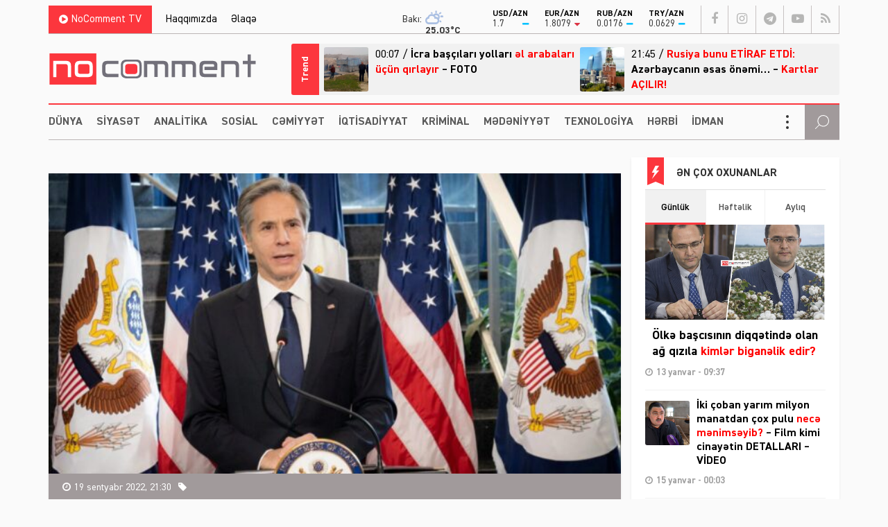

--- FILE ---
content_type: text/html; charset=UTF-8
request_url: https://nocomment.az/pelosiden-derhal-sonra-blikenin-eliyeve-zengi/
body_size: 18023
content:
<!DOCTYPE html>
<html lang="az">
<head>
<meta http-equiv="Content-Type" content="text/html; charset=utf-8">
<meta http-equiv="Content-Type" content="text/html; charset=utf-8">
<meta http-equiv="X-UA-Compatible" content="IE=edge">
<meta name="viewport" content="width=device-width, initial-scale=1, maximum-scale=1, user-scalable=no, shrink-to-fit=no">
<title>Pelosidən dərhal sonra Blikenin Əliyevə zəngi… | No Comment</title>
<meta http-equiv="x-dns-prefetch-control" content="on">
<link rel="preconnect" href="//cdn.nocomment.az">
<link rel="dns-prefetch" href="//apis.google.com">
<link rel="dns-prefetch" href="//google-analytics.com">
<link rel="dns-prefetch" href="//www.google-analytics.com">
<link rel="dns-prefetch" href="//ssl.google-analytics.com">
<link rel="dns-prefetch" href="//cdnjs.cloudflare.com">
<link rel="dns-prefetch" href="//ajax.cloudflare.com">
<link rel="dns-prefetch" href="//connect.facebook.net">
<link rel="dns-prefetch" href="//platform.twitter.com">
<link rel="dns-prefetch" href="//syndication.twitter.com">
<link rel="dns-prefetch" href="//player.vimeo.com">
<link rel="dns-prefetch" href="//youtube.com">
<link rel="dns-prefetch" href="//www.youtube.com">
<link rel="dns-prefetch" href="//platform.instagram.com">
<link rel="dns-prefetch" href="//api.w.org">
<link rel="dns-prefetch" href="//s0.wp.com">
<link rel="dns-prefetch" href="//stats.wp.com">
<link rel="dns-prefetch" href="//liveinternet.ru">
<link rel="dns-prefetch" href="//www.liveinternet.ru">
<link rel="dns-prefetch" href="">
<link rel="dns-prefetch" href="//ilk10.az">
<link rel="dns-prefetch" href="//www.ilk10.az">
<link rel="dns-prefetch" href="//top.mail.ru">
<link rel="dns-prefetch" href="//top-fwz1.mail.ru">
<link rel="dns-prefetch" href="//metrika.yandex.ru">
<link rel="dns-prefetch" href="//informer.yandex.ru">
<link rel="dns-prefetch" href="//mc.yandex.ru">
<link rel="dns-prefetch" href="//certify.alexametrics.com">
<link rel="dns-prefetch" href="//certify-js.alexametrics.com">
<link rel="dns-prefetch" href="//adsgarden.com">
<link rel="dns-prefetch" href="//code.adsgarden.com">
<link rel="dns-prefetch" href="//adservice.google.com">
<link rel="dns-prefetch" href="//pagead2.googlesyndication.com">
<link rel="dns-prefetch" href="//tpc.googlesyndication.com"><meta name="robots" content="max-snippet:-1,max-image-preview:standard,max-video-preview:-1" />
<link rel="canonical" href="https://nocomment.az/pelosiden-derhal-sonra-blikenin-eliyeve-zengi/" />
<link rel="shortlink" href="https://nocomment.az/?p=99063" />
<meta name="description" content="Entoni Blinken, ABŞ, Nensi Pelosi, ABŞ Konqresinin Nümayəndələr Palatası, Elxan Şahinoğlu, İlham Əliyev," />
<meta property="og:type" content="article" />
<meta property="og:locale" content="az_AZ" />
<meta property="og:site_name" content="No Comment" />
<meta property="og:title" content="Pelosidən dərhal sonra Blikenin Əliyevə zəngi… | No Comment" />
<meta property="og:description" content="Entoni Blinken, ABŞ, Nensi Pelosi, ABŞ Konqresinin Nümayəndələr Palatası, Elxan Şahinoğlu, İlham Əliyev," />
<meta property="og:url" content="https://nocomment.az/pelosiden-derhal-sonra-blikenin-eliyeve-zengi/" />
<meta property="og:image" content="https://nocomment.az/public/cloud/2021/03/nocomment_dcecc0cc43f581b84f3eda22bdbb1ec4_19vay2lpb785htnger36-e1615119817125.jpg" />
<meta property="og:image:width" content="1200" />
<meta property="og:image:height" content="630" />
<meta property="og:image:alt" content="Entoni Blinken" />
<meta property="article:published_time" content="2022-09-19T17:30:15+00:00" />
<meta property="article:modified_time" content="2022-09-19T17:45:43+00:00" />
<meta name="twitter:card" content="summary_large_image" />
<meta name="twitter:title" content="Pelosidən dərhal sonra Blikenin Əliyevə zəngi… | No Comment" />
<meta name="twitter:description" content="Entoni Blinken, ABŞ, Nensi Pelosi, ABŞ Konqresinin Nümayəndələr Palatası, Elxan Şahinoğlu, İlham Əliyev," />
<meta name="twitter:image" content="https://nocomment.az/public/cloud/2021/03/nocomment_dcecc0cc43f581b84f3eda22bdbb1ec4_19vay2lpb785htnger36-e1615119817125.jpg" />
<meta name="twitter:image:alt" content="Entoni Blinken" />
<script type="application/ld+json">{"@context":"https://schema.org","@graph":[{"@type":"WebSite","@id":"https://nocomment.az/#/schema/WebSite","url":"https://nocomment.az/","name":"No Comment","description":"Xəbər bizdən, komment sizdən","inLanguage":"az","potentialAction":{"@type":"SearchAction","target":{"@type":"EntryPoint","urlTemplate":"https://nocomment.az/search/{search_term_string}/"},"query-input":"required name=search_term_string"},"publisher":{"@type":"Organization","@id":"https://nocomment.az/#/schema/Organization","name":"No Comment","url":"https://nocomment.az/","logo":{"@type":"ImageObject","url":"https://nocomment.az/public/cloud/2020/03/nocomment_d15871becf100970a9dec3852658ca8b_p1j564gyn7xto0ik98cz.jpg","contentUrl":"https://nocomment.az/public/cloud/2020/03/nocomment_d15871becf100970a9dec3852658ca8b_p1j564gyn7xto0ik98cz.jpg","width":1080,"height":1080}}},{"@type":"WebPage","@id":"https://nocomment.az/pelosiden-derhal-sonra-blikenin-eliyeve-zengi/","url":"https://nocomment.az/pelosiden-derhal-sonra-blikenin-eliyeve-zengi/","name":"Pelosidən dərhal sonra Blikenin Əliyevə zəngi… | No Comment","description":"Entoni Blinken, ABŞ, Nensi Pelosi, ABŞ Konqresinin Nümayəndələr Palatası, Elxan Şahinoğlu, İlham Əliyev,","inLanguage":"az","isPartOf":{"@id":"https://nocomment.az/#/schema/WebSite"},"breadcrumb":{"@type":"BreadcrumbList","@id":"https://nocomment.az/#/schema/BreadcrumbList","itemListElement":[{"@type":"ListItem","position":1,"item":"https://nocomment.az/","name":"No Comment"},{"@type":"ListItem","position":2,"item":"https://nocomment.az/analitika/","name":"Təhlil, Analiz xəbərləri, Şərhlər, Rəylər"},{"@type":"ListItem","position":3,"name":"Pelosidən dərhal sonra Blikenin Əliyevə zəngi…"}]},"potentialAction":{"@type":"ReadAction","target":"https://nocomment.az/pelosiden-derhal-sonra-blikenin-eliyeve-zengi/"},"datePublished":"2022-09-19T17:30:15+00:00","dateModified":"2022-09-19T17:45:43+00:00","author":{"@type":"Person","@id":"https://nocomment.az/#/schema/Person/0093ee98b654e9d02f15e6b772d65fb0","name":"Jalə Bədirova"}}]}</script>
<script type="application/ld+json">{ "@context": "https://schema.org", "@type": "NewsArticle", "mainEntityOfPage": { "@type": "WebPage", "@id": "https://nocomment.az/pelosiden-derhal-sonra-blikenin-eliyeve-zengi/" }, "headline": "Pelosidən dərhal sonra Blikenin Əliyevə zəngi…", "image": [ "https://nocomment.az/public/cloud/2021/03/nocomment_dcecc0cc43f581b84f3eda22bdbb1ec4_19vay2lpb785htnger36-e1615119817125.jpg" ], "datePublished": "2022-09-19T21:30:15+04:00", "dateModified": "2022-09-19T21:45:43+04:00", "author": { "@type": "Person", "name": "No Comment" }, "publisher": { "@type": "Organization", "name": "No Comment", "logo": {   "@type": "ImageObject",   "url": "https://nocomment.az/public/cloud/2020/03/nocomment_d15871becf100970a9dec3852658ca8b_p1j564gyn7xto0ik98cz.jpg" } }, "description": "Gündəm, dünya, siyasət, iqtisadiyyat, hadisə, mədəniyyət, sosial, texnologiya, hərbi, sağlamlıq, kriminal, təhsil, maqazin, xəbər, no comment, nocomment.az-da" } </script>
<link rel="apple-touch-icon" sizes="180x180" href="https://nocomment.az/public/front/main/library/manifest/apple-touch-icon.png">
<link rel="icon" type="image/png" sizes="32x32" href="https://nocomment.az/public/front/main/library/manifest/favicon-32x32.png">
<link rel="icon" type="image/png" sizes="16x16" href="https://nocomment.az/public/front/main/library/manifest/favicon-16x16.png">
<link rel="manifest" href="https://nocomment.az/public/front/main/library/manifest/site.webmanifest">
<link rel="mask-icon" href="https://nocomment.az/public/front/main/library/manifest/safari-pinned-tab.svg" color="#fc353f">
<link rel="shortcut icon" href="https://nocomment.az/public/front/main/library/manifest/favicon.ico">
<meta name="apple-mobile-web-app-title" content="No Comment">
<meta name="application-name" content="No Comment">
<meta name="msapplication-TileColor" content="#ffffff">
<meta name="msapplication-TileImage" content="https://nocomment.az/public/front/main/library/manifest/mstile-144x144.png">
<meta name="msapplication-config" content="https://nocomment.az/public/front/main/library/manifest/browserconfig.xml">
<meta name="theme-color" content="#ffffff">
<link rel="sitemap" type="application/xml" title="Sitemap" href="https://nocomment.az/sitemap.xml" />
<style id='wp-img-auto-sizes-contain-inline-css' type='text/css'>
img:is([sizes=auto i],[sizes^="auto," i]){contain-intrinsic-size:3000px 1500px}
/*# sourceURL=wp-img-auto-sizes-contain-inline-css */
</style>
<style id='classic-theme-styles-inline-css' type='text/css'>
/*! This file is auto-generated */
.wp-block-button__link{color:#fff;background-color:#32373c;border-radius:9999px;box-shadow:none;text-decoration:none;padding:calc(.667em + 2px) calc(1.333em + 2px);font-size:1.125em}.wp-block-file__button{background:#32373c;color:#fff;text-decoration:none}
/*# sourceURL=/wp-includes/css/classic-themes.min.css */
</style>
<link rel='stylesheet'href='https://nocomment.az/public/front/main/library/css/bootstrap.min.css?v=a7b1702c9131d74cac0a04aeb2409896' type='text/css' media='all' />
<link rel='stylesheet'href='https://nocomment.az/public/front/main/library/css/fonts.min.css?v=a7b1702c9131d74cac0a04aeb2409896' type='text/css' media='all' />
<link rel='stylesheet'href='https://nocomment.az/public/front/main/library/css/icons.min.css?v=a7b1702c9131d74cac0a04aeb2409896' type='text/css' media='all' />
<link rel='stylesheet'href='https://nocomment.az/public/front/main/library/css/fotorama.min.css?v=a7b1702c9131d74cac0a04aeb2409896' type='text/css' media='all' />
<link rel='stylesheet'href='https://nocomment.az/public/front/main/library/css/carousel.min.css?v=a7b1702c9131d74cac0a04aeb2409896' type='text/css' media='all' />
<link rel='stylesheet'href='https://nocomment.az/public/front/main/library/css/swiper.min.css?v=a7b1702c9131d74cac0a04aeb2409896' type='text/css' media='all' />
<link rel='stylesheet'href='https://nocomment.az/public/front/main/library/css/animate.min.css?v=a7b1702c9131d74cac0a04aeb2409896' type='text/css' media='all' />
<link rel='stylesheet'href='https://nocomment.az/public/front/main/library/css/fancybox.min.css?v=a7b1702c9131d74cac0a04aeb2409896' type='text/css' media='all' />
<link rel='stylesheet'href='https://nocomment.az/public/front/main/library/css/hamburgers.min.css?v=a7b1702c9131d74cac0a04aeb2409896' type='text/css' media='all' />
<link rel='stylesheet'href='https://nocomment.az/public/front/main/library/css/app.min.css?v=a7b1702c9131d74cac0a04aeb2409896' type='text/css' media='all' />
<link rel='stylesheet'href='https://nocomment.az/public/front/main/library/css/app-res.min.css?v=a7b1702c9131d74cac0a04aeb2409896' type='text/css' media='all' />
<script type="32ab5a0bb79983d9ea85b7f0-text/javascript">if (document.location.protocol != "https:") {document.location = document.URL.replace(/^http:/i, "https:");}</script>

<link rel='stylesheet' href='//cdnjs.cloudflare.com/ajax/libs/weather-icons/2.0.9/css/weather-icons.min.css' type='text/css' media='all' />
      <meta name="onesignal" content="wordpress-plugin"/>
            <script type="32ab5a0bb79983d9ea85b7f0-text/javascript">

      window.OneSignalDeferred = window.OneSignalDeferred || [];

      OneSignalDeferred.push(function(OneSignal) {
        var oneSignal_options = {};
        window._oneSignalInitOptions = oneSignal_options;

        oneSignal_options['serviceWorkerParam'] = { scope: '/' };
oneSignal_options['serviceWorkerPath'] = 'OneSignalSDKWorker.js.php';

        OneSignal.Notifications.setDefaultUrl("https://nocomment.az");

        oneSignal_options['wordpress'] = true;
oneSignal_options['appId'] = '6fe1c615-a829-4481-9ec9-ebc6dc64b4f8';
oneSignal_options['allowLocalhostAsSecureOrigin'] = true;
oneSignal_options['welcomeNotification'] = { };
oneSignal_options['welcomeNotification']['title'] = "No Comment";
oneSignal_options['welcomeNotification']['message'] = "Abunəlik üçün təşəkkür edirik!";
oneSignal_options['welcomeNotification']['url'] = "https://nocomment.az/";
oneSignal_options['path'] = "https://nocomment.az/public/app/onesignal-free-web-push-notifications/sdk_files/";
oneSignal_options['safari_web_id'] = "web.onesignal.auto.3cd6b41f-0715-4da8-9007-02ca4af2dc44";
oneSignal_options['persistNotification'] = false;
oneSignal_options['promptOptions'] = { };
oneSignal_options['promptOptions']['actionMessage'] = "Ölkədə və dünyada baş verən hadisələrdən xəbərdar olmaq istərdinizmi?";
oneSignal_options['promptOptions']['exampleNotificationTitleDesktop'] = "Bu xəbərdarlıq nümunəsidir";
oneSignal_options['promptOptions']['exampleNotificationMessageDesktop'] = "İran nüvə razılaşması ilə əlaqədar ABŞ-a xəbərdarlıq edib";
oneSignal_options['promptOptions']['exampleNotificationTitleMobile'] = "No Comment";
oneSignal_options['promptOptions']['exampleNotificationMessageMobile'] = "İran nüvə razılaşması ilə əlaqədar ABŞ-a xəbərdarlıq edib";
oneSignal_options['promptOptions']['exampleNotificationCaption'] = "(abunəlik imtina ediləbiləndir)";
oneSignal_options['promptOptions']['acceptButtonText'] = "Bəli";
oneSignal_options['promptOptions']['cancelButtonText'] = "Xeyr";
oneSignal_options['promptOptions']['siteName'] = "No Comment";
oneSignal_options['promptOptions']['autoAcceptTitle'] = "Bəli";
              OneSignal.init(window._oneSignalInitOptions);
              OneSignal.Slidedown.promptPush()      });

      function documentInitOneSignal() {
        var oneSignal_elements = document.getElementsByClassName("OneSignal-prompt");

        var oneSignalLinkClickHandler = function(event) { OneSignal.Notifications.requestPermission(); event.preventDefault(); };        for(var i = 0; i < oneSignal_elements.length; i++)
          oneSignal_elements[i].addEventListener('click', oneSignalLinkClickHandler, false);
      }

      if (document.readyState === 'complete') {
           documentInitOneSignal();
      }
      else {
           window.addEventListener("load", function(event){
               documentInitOneSignal();
          });
      }
    </script>

<!--[if lt IE 9]>
<script src="https://nocomment.az/public/front/main/library/js/html5shiv.min.js"></script>
<script src="https://nocomment.az/public/front/main/library/js/respond.min.js"></script>
<![endif]-->
<style>.widget.block-widget{padding:0;background:transparent;}</style>
<!-- Google tag (gtag.js) -->
<script async src="https://www.googletagmanager.com/gtag/js?id=G-NTSR7GF7XG" type="32ab5a0bb79983d9ea85b7f0-text/javascript"></script>
<script type="32ab5a0bb79983d9ea85b7f0-text/javascript">
  window.dataLayer = window.dataLayer || [];
  function gtag(){dataLayer.push(arguments);}
  gtag('js', new Date());

  gtag('config', 'G-NTSR7GF7XG');
</script>	
<!--LiveInternet counter--><script type="32ab5a0bb79983d9ea85b7f0-text/javascript">
new Image().src = "https://counter.yadro.ru/hit?r"+
escape(document.referrer)+((typeof(screen)=="undefined")?"":
";s"+screen.width+"*"+screen.height+"*"+(screen.colorDepth?
screen.colorDepth:screen.pixelDepth))+";u"+escape(document.URL)+
";h"+escape(document.title.substring(0,150))+
";"+Math.random();</script><!--/LiveInternet-->

<script type="32ab5a0bb79983d9ea85b7f0-text/javascript">
window.digitalks=window.digitalks||new function(){var t=this;t._e=[],t._c={},t.config=function(c){var i;t._c=c,t._c.script_id?((i=document.createElement("script")).src="//data.digitalks.az/v1/scripts/"+t._c.script_id+"/track.js?&cb="+Math.random(),i.async=!0,document.head.appendChild(i)):console.error("digitalks: script_id cannot be empty!")};["track","identify"].forEach(function(c){t[c]=function(){t._e.push([c].concat(Array.prototype.slice.call(arguments,0)))}})};
 
digitalks.config({
    script_id: "656c106a-ebdb-4b74-9d90-a436b04d3354",
    page_url: location.href,
    referrer: document.referrer
})
</script>

<style id='global-styles-inline-css' type='text/css'>
:root{--wp--preset--aspect-ratio--square: 1;--wp--preset--aspect-ratio--4-3: 4/3;--wp--preset--aspect-ratio--3-4: 3/4;--wp--preset--aspect-ratio--3-2: 3/2;--wp--preset--aspect-ratio--2-3: 2/3;--wp--preset--aspect-ratio--16-9: 16/9;--wp--preset--aspect-ratio--9-16: 9/16;--wp--preset--color--black: #000000;--wp--preset--color--cyan-bluish-gray: #abb8c3;--wp--preset--color--white: #ffffff;--wp--preset--color--pale-pink: #f78da7;--wp--preset--color--vivid-red: #cf2e2e;--wp--preset--color--luminous-vivid-orange: #ff6900;--wp--preset--color--luminous-vivid-amber: #fcb900;--wp--preset--color--light-green-cyan: #7bdcb5;--wp--preset--color--vivid-green-cyan: #00d084;--wp--preset--color--pale-cyan-blue: #8ed1fc;--wp--preset--color--vivid-cyan-blue: #0693e3;--wp--preset--color--vivid-purple: #9b51e0;--wp--preset--gradient--vivid-cyan-blue-to-vivid-purple: linear-gradient(135deg,rgb(6,147,227) 0%,rgb(155,81,224) 100%);--wp--preset--gradient--light-green-cyan-to-vivid-green-cyan: linear-gradient(135deg,rgb(122,220,180) 0%,rgb(0,208,130) 100%);--wp--preset--gradient--luminous-vivid-amber-to-luminous-vivid-orange: linear-gradient(135deg,rgb(252,185,0) 0%,rgb(255,105,0) 100%);--wp--preset--gradient--luminous-vivid-orange-to-vivid-red: linear-gradient(135deg,rgb(255,105,0) 0%,rgb(207,46,46) 100%);--wp--preset--gradient--very-light-gray-to-cyan-bluish-gray: linear-gradient(135deg,rgb(238,238,238) 0%,rgb(169,184,195) 100%);--wp--preset--gradient--cool-to-warm-spectrum: linear-gradient(135deg,rgb(74,234,220) 0%,rgb(151,120,209) 20%,rgb(207,42,186) 40%,rgb(238,44,130) 60%,rgb(251,105,98) 80%,rgb(254,248,76) 100%);--wp--preset--gradient--blush-light-purple: linear-gradient(135deg,rgb(255,206,236) 0%,rgb(152,150,240) 100%);--wp--preset--gradient--blush-bordeaux: linear-gradient(135deg,rgb(254,205,165) 0%,rgb(254,45,45) 50%,rgb(107,0,62) 100%);--wp--preset--gradient--luminous-dusk: linear-gradient(135deg,rgb(255,203,112) 0%,rgb(199,81,192) 50%,rgb(65,88,208) 100%);--wp--preset--gradient--pale-ocean: linear-gradient(135deg,rgb(255,245,203) 0%,rgb(182,227,212) 50%,rgb(51,167,181) 100%);--wp--preset--gradient--electric-grass: linear-gradient(135deg,rgb(202,248,128) 0%,rgb(113,206,126) 100%);--wp--preset--gradient--midnight: linear-gradient(135deg,rgb(2,3,129) 0%,rgb(40,116,252) 100%);--wp--preset--font-size--small: 13px;--wp--preset--font-size--medium: 20px;--wp--preset--font-size--large: 36px;--wp--preset--font-size--x-large: 42px;--wp--preset--spacing--20: 0.44rem;--wp--preset--spacing--30: 0.67rem;--wp--preset--spacing--40: 1rem;--wp--preset--spacing--50: 1.5rem;--wp--preset--spacing--60: 2.25rem;--wp--preset--spacing--70: 3.38rem;--wp--preset--spacing--80: 5.06rem;--wp--preset--shadow--natural: 6px 6px 9px rgba(0, 0, 0, 0.2);--wp--preset--shadow--deep: 12px 12px 50px rgba(0, 0, 0, 0.4);--wp--preset--shadow--sharp: 6px 6px 0px rgba(0, 0, 0, 0.2);--wp--preset--shadow--outlined: 6px 6px 0px -3px rgb(255, 255, 255), 6px 6px rgb(0, 0, 0);--wp--preset--shadow--crisp: 6px 6px 0px rgb(0, 0, 0);}:where(.is-layout-flex){gap: 0.5em;}:where(.is-layout-grid){gap: 0.5em;}body .is-layout-flex{display: flex;}.is-layout-flex{flex-wrap: wrap;align-items: center;}.is-layout-flex > :is(*, div){margin: 0;}body .is-layout-grid{display: grid;}.is-layout-grid > :is(*, div){margin: 0;}:where(.wp-block-columns.is-layout-flex){gap: 2em;}:where(.wp-block-columns.is-layout-grid){gap: 2em;}:where(.wp-block-post-template.is-layout-flex){gap: 1.25em;}:where(.wp-block-post-template.is-layout-grid){gap: 1.25em;}.has-black-color{color: var(--wp--preset--color--black) !important;}.has-cyan-bluish-gray-color{color: var(--wp--preset--color--cyan-bluish-gray) !important;}.has-white-color{color: var(--wp--preset--color--white) !important;}.has-pale-pink-color{color: var(--wp--preset--color--pale-pink) !important;}.has-vivid-red-color{color: var(--wp--preset--color--vivid-red) !important;}.has-luminous-vivid-orange-color{color: var(--wp--preset--color--luminous-vivid-orange) !important;}.has-luminous-vivid-amber-color{color: var(--wp--preset--color--luminous-vivid-amber) !important;}.has-light-green-cyan-color{color: var(--wp--preset--color--light-green-cyan) !important;}.has-vivid-green-cyan-color{color: var(--wp--preset--color--vivid-green-cyan) !important;}.has-pale-cyan-blue-color{color: var(--wp--preset--color--pale-cyan-blue) !important;}.has-vivid-cyan-blue-color{color: var(--wp--preset--color--vivid-cyan-blue) !important;}.has-vivid-purple-color{color: var(--wp--preset--color--vivid-purple) !important;}.has-black-background-color{background-color: var(--wp--preset--color--black) !important;}.has-cyan-bluish-gray-background-color{background-color: var(--wp--preset--color--cyan-bluish-gray) !important;}.has-white-background-color{background-color: var(--wp--preset--color--white) !important;}.has-pale-pink-background-color{background-color: var(--wp--preset--color--pale-pink) !important;}.has-vivid-red-background-color{background-color: var(--wp--preset--color--vivid-red) !important;}.has-luminous-vivid-orange-background-color{background-color: var(--wp--preset--color--luminous-vivid-orange) !important;}.has-luminous-vivid-amber-background-color{background-color: var(--wp--preset--color--luminous-vivid-amber) !important;}.has-light-green-cyan-background-color{background-color: var(--wp--preset--color--light-green-cyan) !important;}.has-vivid-green-cyan-background-color{background-color: var(--wp--preset--color--vivid-green-cyan) !important;}.has-pale-cyan-blue-background-color{background-color: var(--wp--preset--color--pale-cyan-blue) !important;}.has-vivid-cyan-blue-background-color{background-color: var(--wp--preset--color--vivid-cyan-blue) !important;}.has-vivid-purple-background-color{background-color: var(--wp--preset--color--vivid-purple) !important;}.has-black-border-color{border-color: var(--wp--preset--color--black) !important;}.has-cyan-bluish-gray-border-color{border-color: var(--wp--preset--color--cyan-bluish-gray) !important;}.has-white-border-color{border-color: var(--wp--preset--color--white) !important;}.has-pale-pink-border-color{border-color: var(--wp--preset--color--pale-pink) !important;}.has-vivid-red-border-color{border-color: var(--wp--preset--color--vivid-red) !important;}.has-luminous-vivid-orange-border-color{border-color: var(--wp--preset--color--luminous-vivid-orange) !important;}.has-luminous-vivid-amber-border-color{border-color: var(--wp--preset--color--luminous-vivid-amber) !important;}.has-light-green-cyan-border-color{border-color: var(--wp--preset--color--light-green-cyan) !important;}.has-vivid-green-cyan-border-color{border-color: var(--wp--preset--color--vivid-green-cyan) !important;}.has-pale-cyan-blue-border-color{border-color: var(--wp--preset--color--pale-cyan-blue) !important;}.has-vivid-cyan-blue-border-color{border-color: var(--wp--preset--color--vivid-cyan-blue) !important;}.has-vivid-purple-border-color{border-color: var(--wp--preset--color--vivid-purple) !important;}.has-vivid-cyan-blue-to-vivid-purple-gradient-background{background: var(--wp--preset--gradient--vivid-cyan-blue-to-vivid-purple) !important;}.has-light-green-cyan-to-vivid-green-cyan-gradient-background{background: var(--wp--preset--gradient--light-green-cyan-to-vivid-green-cyan) !important;}.has-luminous-vivid-amber-to-luminous-vivid-orange-gradient-background{background: var(--wp--preset--gradient--luminous-vivid-amber-to-luminous-vivid-orange) !important;}.has-luminous-vivid-orange-to-vivid-red-gradient-background{background: var(--wp--preset--gradient--luminous-vivid-orange-to-vivid-red) !important;}.has-very-light-gray-to-cyan-bluish-gray-gradient-background{background: var(--wp--preset--gradient--very-light-gray-to-cyan-bluish-gray) !important;}.has-cool-to-warm-spectrum-gradient-background{background: var(--wp--preset--gradient--cool-to-warm-spectrum) !important;}.has-blush-light-purple-gradient-background{background: var(--wp--preset--gradient--blush-light-purple) !important;}.has-blush-bordeaux-gradient-background{background: var(--wp--preset--gradient--blush-bordeaux) !important;}.has-luminous-dusk-gradient-background{background: var(--wp--preset--gradient--luminous-dusk) !important;}.has-pale-ocean-gradient-background{background: var(--wp--preset--gradient--pale-ocean) !important;}.has-electric-grass-gradient-background{background: var(--wp--preset--gradient--electric-grass) !important;}.has-midnight-gradient-background{background: var(--wp--preset--gradient--midnight) !important;}.has-small-font-size{font-size: var(--wp--preset--font-size--small) !important;}.has-medium-font-size{font-size: var(--wp--preset--font-size--medium) !important;}.has-large-font-size{font-size: var(--wp--preset--font-size--large) !important;}.has-x-large-font-size{font-size: var(--wp--preset--font-size--x-large) !important;}
/*# sourceURL=global-styles-inline-css */
</style>
</head>

<body id="app" class="wp-singular post-template-default single single-post postid-99063 single-format-standard wp-theme-main app" >
<script type="32ab5a0bb79983d9ea85b7f0-text/javascript">
  window.fbAsyncInit = function() {
    FB.init({
      appId      : '229978451527503',
      xfbml      : true,
      version    : 'v6.0'
    });
    FB.AppEvents.logPageView();
  };

  (function(d, s, id){
     var js, fjs = d.getElementsByTagName(s)[0];
     if (d.getElementById(id)) {return;}
     js = d.createElement(s); js.id = id;
     js.src = "https://connect.facebook.net/en_US/sdk.js";
     fjs.parentNode.insertBefore(js, fjs);
   }(document, 'script', 'facebook-jssdk'));
</script><section id="website-top-ads" class="ads"><div id="ai_widget-2" class="widget block-widget"><div class='code-block code-block-1' style='margin: 8px auto; text-align: center; display: block; clear: both;'>
<!-- 728x90 1/728x90 -->
<script async src="//code.ainsyndication.com/v2/js/slot.js?15122025" type="32ab5a0bb79983d9ea85b7f0-text/javascript"></script>
<ins class="ainsyndication" style="display:block; width: 728px; height: 90px;margin:0 auto;" data-ad-slot="13424"></ins>
<!-- 728x90 1/728x90 --></div>
</div></section><div id="megamenu-overlay"></div>
<nav id="megamenu" class="megamenu-class">
	<div class="megamenu-header clearfix">
		<button class="megamenu-close" type="button" title="Close">
			<i class="fa fa-close" aria-hidden="true"></i>
		</button>
	</div>

	<div class="megamenu-search clearfix">
		
<form role="search" method="get" class="search-form" action="https://nocomment.az/">
    <input type="search" class="search-field" autocomplete="off" minlength="3" placeholder="Axtarış&hellip;" value="" name="s" />
	<button type="submit" class="search-submit"><i class="fa fa-search" aria-hidden="true"></i></button>
</form>	</div>

	<div class="megamenu-inner clearfix">
		<ul id="megamenu-navigation" class="megamenu-class"><li id="menu-item-719" class="menu-item menu-item-type-custom menu-item-object-custom menu-item-home menu-item-719"><a href="https://nocomment.az/" itemprop="url">Ana Səhifə</a></li>
<li id="menu-item-702" class="menu-item menu-item-type-taxonomy menu-item-object-category current-post-ancestor current-menu-parent current-post-parent menu-item-702"><a href="https://nocomment.az/dunya/" itemprop="url">Dünya</a></li>
<li id="menu-item-703" class="menu-item menu-item-type-taxonomy menu-item-object-category current-post-ancestor current-menu-parent current-post-parent menu-item-703"><a href="https://nocomment.az/siyaset/" itemprop="url">Siyasət</a></li>
<li id="menu-item-704" class="menu-item menu-item-type-taxonomy menu-item-object-category current-post-ancestor current-menu-parent current-post-parent menu-item-704"><a href="https://nocomment.az/analitika/" itemprop="url">Analitika</a></li>
<li id="menu-item-705" class="menu-item menu-item-type-taxonomy menu-item-object-category menu-item-705"><a href="https://nocomment.az/region/" itemprop="url">Region</a></li>
<li id="menu-item-706" class="menu-item menu-item-type-taxonomy menu-item-object-category menu-item-706"><a href="https://nocomment.az/sosial/" itemprop="url">Sosial</a></li>
<li id="menu-item-707" class="menu-item menu-item-type-taxonomy menu-item-object-category menu-item-707"><a href="https://nocomment.az/sehiyye/" itemprop="url">Səhiyyə</a></li>
<li id="menu-item-708" class="menu-item menu-item-type-taxonomy menu-item-object-category menu-item-708"><a href="https://nocomment.az/iqtisadiyyat/" itemprop="url">İqtisadiyyat</a></li>
<li id="menu-item-709" class="menu-item menu-item-type-taxonomy menu-item-object-category menu-item-709"><a href="https://nocomment.az/tehsil/" itemprop="url">Təhsil</a></li>
<li id="menu-item-710" class="menu-item menu-item-type-taxonomy menu-item-object-category menu-item-710"><a href="https://nocomment.az/kriminal/" itemprop="url">Kriminal</a></li>
<li id="menu-item-711" class="menu-item menu-item-type-taxonomy menu-item-object-category menu-item-711"><a href="https://nocomment.az/musahibe/" itemprop="url">Müsahibə</a></li>
<li id="menu-item-712" class="menu-item menu-item-type-taxonomy menu-item-object-category menu-item-712"><a href="https://nocomment.az/medeniyyet/" itemprop="url">Mədəniyyət</a></li>
<li id="menu-item-717" class="menu-item menu-item-type-taxonomy menu-item-object-category menu-item-717"><a href="https://nocomment.az/texnologiya/" itemprop="url">Texnologiya</a></li>
<li id="menu-item-4249" class="menu-item menu-item-type-taxonomy menu-item-object-category menu-item-4249"><a href="https://nocomment.az/herbi/" itemprop="url">Hərbi</a></li>
<li id="menu-item-713" class="menu-item menu-item-type-taxonomy menu-item-object-category menu-item-713"><a href="https://nocomment.az/idman/" itemprop="url">İdman</a></li>
<li id="menu-item-714" class="menu-item menu-item-type-taxonomy menu-item-object-category menu-item-714"><a href="https://nocomment.az/maraqli/" itemprop="url">Maraqlı</a></li>
<li id="menu-item-715" class="menu-item menu-item-type-taxonomy menu-item-object-category menu-item-715"><a href="https://nocomment.az/diaspor/" itemprop="url">Diaspor</a></li>
<li id="menu-item-716" class="menu-item menu-item-type-taxonomy menu-item-object-category menu-item-716"><a href="https://nocomment.az/yazarlar/" itemprop="url">Yazarlar</a></li>
<li id="menu-item-718" class="menu-item menu-item-type-taxonomy menu-item-object-category menu-item-718"><a href="https://nocomment.az/nocomment-tv/" itemprop="url">NoComment TV</a></li>
<li id="menu-item-724" class="menu-item menu-item-type-custom menu-item-object-custom menu-item-has-children menu-item-724"><a href="#" itemprop="url">Struktur</a>
<ul class="sub-menu">
	<li id="menu-item-721" class="menu-item menu-item-type-post_type menu-item-object-page menu-item-721"><a href="https://nocomment.az/haqqimizda/" itemprop="url">Haqqımızda</a></li>
	<li id="menu-item-722" class="menu-item menu-item-type-post_type menu-item-object-page menu-item-722"><a href="https://nocomment.az/elaqe/" itemprop="url">Əlaqə</a></li>
	<li id="menu-item-723" class="menu-item menu-item-type-post_type menu-item-object-page menu-item-723"><a href="https://nocomment.az/press/" itemprop="url">Media üçün</a></li>
</ul>
</li>
</ul>	</div>
	<div class="megamenu-copyright clearfix">
		<p>© 2020-2025,  <a href="https://nocomment.az/" title="Son dəqiqə, siyasət, dünya, iqtisadiyyat, idman, maqazin, araşdırma xəbərləri">No Comment Media Qrupu</a> - Bütün hüquqlar qorunur.<br />
Materiallardan istifadə edərkən sayta mütləq istinad olunmalıdır. </p>
		
			<ul class="social-links"><li class="facebook"><a href="https://www.facebook.com/www.nocomment.az" target="_blank" title="Facebook" rel="nofollow" data-toggle="tooltip" data-placement="top"><i class="fa fa-facebook" aria-hidden="true"></i></a></li><li class="instagram"><a href="https://www.instagram.com/nocomment_az" target="_blank" title="Instagram" rel="nofollow" data-toggle="tooltip" data-placement="top"><i class="fa fa-instagram" aria-hidden="true"></i></a></li><li class="telegram"><a href="https://t.me/Nocommentaz" target="_blank" title="Telegram" rel="nofollow" data-toggle="tooltip" data-placement="top"><i class="fa fa-telegram" aria-hidden="true"></i></a></li><li class="youtube"><a href="https://www.youtube.com/nocomment-az" target="_blank" title="Youtube" rel="nofollow" data-toggle="tooltip" data-placement="top"><i class="fa fa-youtube-play" aria-hidden="true"></i></a></li><li class="rss"><a href="https://nocomment.az/feed" target="_blank" title="RSS" rel="nofollow" data-toggle="tooltip" data-placement="top"><i class="fa fa-rss" aria-hidden="true"></i></a></li></ul>	</div>
</nav>
<header id="website-header" class="header" role="banner">
<div class="container header-container">
<div class="area-top">
<div class="area-pagemenu">
<ul class="page-menu"><li id="menu-item-118" class="tv menu-item menu-item-type-taxonomy menu-item-object-category menu-item-118"><a href="https://nocomment.az/nocomment-tv/" itemprop="url">NoComment TV</a></li>
<li id="menu-item-53" class="menu-item menu-item-type-post_type menu-item-object-page menu-item-53"><a href="https://nocomment.az/haqqimizda/" title="Haqqında" itemprop="url">Haqqımızda</a></li>
<li id="menu-item-54" class="menu-item menu-item-type-post_type menu-item-object-page menu-item-54"><a href="https://nocomment.az/elaqe/" itemprop="url">Əlaqə</a></li>
</ul></div>
<div class="area-social">
<ul class="social-links"><li class="facebook"><a href="https://www.facebook.com/www.nocomment.az" target="_blank" title="Facebook" rel="nofollow" data-toggle="tooltip" data-placement="bottom"><i class="fa fa-facebook" aria-hidden="true"></i></a></li><li class="instagram"><a href="https://www.instagram.com/nocomment_az" target="_blank" title="Instagram" rel="nofollow" data-toggle="tooltip" data-placement="bottom"><i class="fa fa-instagram" aria-hidden="true"></i></a></li><li class="telegram"><a href="https://t.me/Nocommentaz" target="_blank" title="Telegram" rel="nofollow" data-toggle="tooltip" data-placement="bottom"><i class="fa fa-telegram" aria-hidden="true"></i></a></li><li class="youtube"><a href="https://www.youtube.com/nocomment-az" target="_blank" title="Youtube" rel="nofollow" data-toggle="tooltip" data-placement="bottom"><i class="fa fa-youtube-play" aria-hidden="true"></i></a></li><li class="rss"><a href="https://nocomment.az/feed" target="_blank" title="RSS" rel="nofollow" data-toggle="tooltip" data-placement="bottom"><i class="fa fa-rss" aria-hidden="true"></i></a></li></ul></div>
<div class="area-currency">
<section class="currency-class">
<div class="currency-container">
<div class="currency-list"><div class="currency-name">USD/AZN</div><div class="currency-all"><div class="currency-cost">1.7</div><div class="currency-rate">
<i class='fa fa-minus'></i></div></div></div>
<div class="currency-list"><div class="currency-name">EUR/AZN</div><div class="currency-all"><div class="currency-cost">1.8079</div><div class="currency-rate">
<i class='fa fa-caret-down'></i></div></div></div>
<div class="currency-list"><div class="currency-name">RUB/AZN</div><div class="currency-all"><div class="currency-cost">0.0176</div><div class="currency-rate">
<i class='fa fa-minus'></i></div></div></div>
<div class="currency-list"><div class="currency-name">TRY/AZN</div><div class="currency-all"><div class="currency-cost">0.0629</div><div class="currency-rate">
<i class='fa fa-minus'></i></div></div></div></div>
</section>
		</div>
<div class="area-weather">
<section class="weather-class">
<div class="weather-container">
<div class="city">
Bakı:
</div>
<div class="icon">
<i class="weathericon" id="02d"></i>
</div>
<div class="temperature">
25.03&deg;C
</div>
</div>
</section>
		</div>
</div>

<div class="area-middle">
<div class="area-logo">
<a href="https://nocomment.az/" rel="home" class="logo" title="Xəbəri bizdən oxuyun"><div class="logo-figure"></div></a></div>
<div class="area-trend">
<div class="trend-title">Trend</div><ul id="header-trend" class="trend-container"><li id="latest-7246631e029e9e2f4e8370232edd4514" class="item"><a href="https://nocomment.az/icra-bascilari-yollari-el-arabalari-ucun-qirlayir-foto/" title="İcra başçıları yolları əl arabaları üçün qırlayır &#8211; FOTO" class="item-container" rel="bookmark"><figure class="figure-thumbnail fill"><img width="150" height="150" src="https://nocomment.az/public/cloud/2026/01/nocomment_49004bf2f65e309ab5f1372565f8563e_l3nuo92vra7ytk6zsc8f-150x150.jpg" class="image-fill animated fadeIn" alt="İcra başçıları yolları əl arabaları üçün qırlayır &#8211; FOTO" title="İcra başçıları yolları əl arabaları üçün qırlayır &#8211; FOTO" decoding="async" srcset="https://nocomment.az/public/cloud/2026/01/nocomment_49004bf2f65e309ab5f1372565f8563e_l3nuo92vra7ytk6zsc8f-150x150.jpg 150w, https://nocomment.az/public/cloud/2026/01/nocomment_49004bf2f65e309ab5f1372565f8563e_l3nuo92vra7ytk6zsc8f-180x180.jpg 180w" sizes="(max-width: 150px) 100vw, 150px" /><img src="https://nocomment.az/public/front/main/library/img/default-thumbnail.jpg" class="image-cover" alt="backend" rel="nofollow"></figure><div class="caption"><span class="title">00:07 / <strong>İcra başçıları yolları <span style="color: #ff0000;">əl arabaları üçün qırlayır</span> &#8211; FOTO</strong>
</span></div></a></li><li id="latest-7e14e5132f2de6630195e34d3aff87d8" class="item"><a href="https://nocomment.az/rusiya-bunu-etiraf-etdi-azerbaycanin-esas-onemi-kartlar-acilir/" title="Rusiya bunu ETİRAF ETDİ: Azərbaycanın əsas önəmi&#8230; &#8211; Kartlar AÇILIR!" class="item-container" rel="bookmark"><figure class="figure-thumbnail fill"><img width="150" height="150" src="https://nocomment.az/public/cloud/2026/01/nocomment_3cc876df8e6fc43a0f6b9510c8251010_yl1q3vi2c4jhou9tnkbw-150x150.jpg?v=1768376480" class="image-fill animated fadeIn" alt="Rusiya bunu ETİRAF ETDİ: Azərbaycanın əsas önəmi&#8230; &#8211; Kartlar AÇILIR!" title="Rusiya bunu ETİRAF ETDİ: Azərbaycanın əsas önəmi&#8230; &#8211; Kartlar AÇILIR!" decoding="async" srcset="https://nocomment.az/public/cloud/2026/01/nocomment_3cc876df8e6fc43a0f6b9510c8251010_yl1q3vi2c4jhou9tnkbw-150x150.jpg?v=1768376480 150w, https://nocomment.az/public/cloud/2026/01/nocomment_3cc876df8e6fc43a0f6b9510c8251010_yl1q3vi2c4jhou9tnkbw-180x180.jpg?v=1768376480 180w" sizes="(max-width: 150px) 100vw, 150px" /><img src="https://nocomment.az/public/front/main/library/img/default-thumbnail.jpg" class="image-cover" alt="backend" rel="nofollow"></figure><div class="caption"><span class="title">21:45 / <strong><span style="color: #ff0000;">Rusiya bunu ETİRAF ETDİ:</span> Azərbaycanın əsas önəmi&#8230; &#8211; <span style="color: #ff0000;">Kartlar AÇILIR!</span></strong>
</span></div></a></li><li id="latest-d1fc9c110416a7d7dcb396e57d50642c" class="item"><a href="https://nocomment.az/sabiq-aparat-rehberine-yeni-vezife-verildi-foto/" title="Sabiq aparat rəhbərinə yeni vəzifə verildi &#8211; FOTO" class="item-container" rel="bookmark"><figure class="figure-thumbnail fill"><img width="150" height="150" src="https://nocomment.az/public/cloud/2024/06/nocomment_b48bab28b33412e3da742129c201096d_n143ywc2fbe9uspm5azk-150x150.jpg" class="image-fill animated fadeIn" alt="Sabiq aparat rəhbərinə yeni vəzifə verildi &#8211; FOTO" title="Sabiq aparat rəhbərinə yeni vəzifə verildi &#8211; FOTO" decoding="async" srcset="https://nocomment.az/public/cloud/2024/06/nocomment_b48bab28b33412e3da742129c201096d_n143ywc2fbe9uspm5azk-150x150.jpg 150w, https://nocomment.az/public/cloud/2024/06/nocomment_b48bab28b33412e3da742129c201096d_n143ywc2fbe9uspm5azk-180x180.jpg 180w" sizes="(max-width: 150px) 100vw, 150px" /><img src="https://nocomment.az/public/front/main/library/img/default-thumbnail.jpg" class="image-cover" alt="backend" rel="nofollow"></figure><div class="caption"><span class="title">17:14 / <strong>Sabiq aparat rəhbərinə yeni vəzifə verildi &#8211;<span style="color: #ff0000;"> FOTO</span></strong>
</span></div></a></li><li id="latest-e1d29aa953551112bf88393c7c5f4e35" class="item"><a href="https://nocomment.az/tecili-azerbaycan-ermenistana-dord-cinayetkari-tehvil-verdi/" title="TƏCİLİ! Azərbaycan Ermənistana dörd cinayətkarı təhvil verdi" class="item-container" rel="bookmark"><figure class="figure-thumbnail fill"><img width="150" height="150" src="https://nocomment.az/public/cloud/2026/01/nocomment_079a8f5a2dda5dd209715de14cf86013_nxj3pwyzkmr4g275fclo-150x150.jpg" class="image-fill animated fadeIn" alt="TƏCİLİ! Azərbaycan Ermənistana dörd cinayətkarı təhvil verdi" title="TƏCİLİ! Azərbaycan Ermənistana dörd cinayətkarı təhvil verdi" decoding="async" srcset="https://nocomment.az/public/cloud/2026/01/nocomment_079a8f5a2dda5dd209715de14cf86013_nxj3pwyzkmr4g275fclo-150x150.jpg 150w, https://nocomment.az/public/cloud/2026/01/nocomment_079a8f5a2dda5dd209715de14cf86013_nxj3pwyzkmr4g275fclo-180x180.jpg 180w" sizes="(max-width: 150px) 100vw, 150px" /><img src="https://nocomment.az/public/front/main/library/img/default-thumbnail.jpg" class="image-cover" alt="backend" rel="nofollow"></figure><div class="caption"><span class="title">16:29 / <strong>TƏCİLİ! <span style="color: #ff0000;">Azərbaycan Ermənistana dörd cinayətkarı təhvil verdi</span></strong>
</span></div></a></li></ul></div>
</div>
<div class="area-bottom">
<div class="area-hamburger">
<button id="megamenu-toggle" class="megamenu"></button>
</div>
<div class="area-logo">
<a href="https://nocomment.az/" rel="home" class="logo" title="Xəbəri bizdən oxuyun"><div class="logo-figure"></div></a></div>
<nav class="area-navigation" role="navigation" itemscope="itemscope" itemtype="http://schema.org/SiteNavigationElement">
<button id="navigation-toggle" class="toggle button-toggle">
<span></span>
<span></span>
<span></span>
</button>
<ul class="navigation-menu"><li id="menu-item-37" class="menu-item menu-item-type-taxonomy menu-item-object-category current-post-ancestor current-menu-parent current-post-parent menu-item-37"><a href="https://nocomment.az/dunya/" itemprop="url">Dünya</a></li>
<li id="menu-item-38" class="menu-item menu-item-type-taxonomy menu-item-object-category current-post-ancestor current-menu-parent current-post-parent menu-item-38"><a href="https://nocomment.az/siyaset/" itemprop="url">Siyasət</a></li>
<li id="menu-item-39" class="menu-item menu-item-type-taxonomy menu-item-object-category current-post-ancestor current-menu-parent current-post-parent menu-item-39"><a href="https://nocomment.az/analitika/" itemprop="url">Analitika</a></li>
<li id="menu-item-40" class="menu-item menu-item-type-taxonomy menu-item-object-category menu-item-40"><a href="https://nocomment.az/sosial/" itemprop="url">Sosial</a></li>
<li id="menu-item-94982" class="menu-item menu-item-type-taxonomy menu-item-object-category menu-item-94982"><a href="https://nocomment.az/cemiyyet/" itemprop="url">Cəmiyyət</a></li>
<li id="menu-item-41" class="menu-item menu-item-type-taxonomy menu-item-object-category menu-item-41"><a href="https://nocomment.az/iqtisadiyyat/" itemprop="url">İqtisadiyyat</a></li>
<li id="menu-item-42" class="menu-item menu-item-type-taxonomy menu-item-object-category menu-item-42"><a href="https://nocomment.az/kriminal/" itemprop="url">Kriminal</a></li>
<li id="menu-item-43" class="menu-item menu-item-type-taxonomy menu-item-object-category menu-item-43"><a href="https://nocomment.az/medeniyyet/" itemprop="url">Mədəniyyət</a></li>
<li id="menu-item-48" class="menu-item menu-item-type-taxonomy menu-item-object-category menu-item-48"><a href="https://nocomment.az/texnologiya/" itemprop="url">Texnologiya</a></li>
<li id="menu-item-4250" class="menu-item menu-item-type-taxonomy menu-item-object-category menu-item-4250"><a href="https://nocomment.az/herbi/" itemprop="url">Hərbi</a></li>
<li id="menu-item-44" class="menu-item menu-item-type-taxonomy menu-item-object-category menu-item-44"><a href="https://nocomment.az/idman/" itemprop="url">İdman</a></li>
<li id="menu-item-45" class="menu-item menu-item-type-taxonomy menu-item-object-category menu-item-45"><a href="https://nocomment.az/maraqli/" itemprop="url">Maraqlı</a></li>
<li id="menu-item-46" class="menu-item menu-item-type-taxonomy menu-item-object-category menu-item-46"><a href="https://nocomment.az/diaspor/" itemprop="url">Diaspor</a></li>
<li id="menu-item-47" class="menu-item menu-item-type-taxonomy menu-item-object-category menu-item-47"><a href="https://nocomment.az/yazarlar/" itemprop="url">Yazarlar</a></li>
<li id="menu-item-49" class="menu-item menu-item-type-taxonomy menu-item-object-category menu-item-49"><a href="https://nocomment.az/nocomment-tv/" itemprop="url">NoComment TV</a></li>
</ul></nav>
<div class="area-ajaxsearch">
<form role="search" method="get" class="ajax-search-form" action="https://nocomment.az/"><div class="ajax-form-input"><input type="search" id="ajaxsearchinput" class="ajax-search-field" autocomplete="off" minlength="3" placeholder="Axtarış&hellip;" value="" name="s" /></div><div id="ajaxsearchresults" class="ajax-search-results"></div></form><button class="button-ajaxsearch"></button>
</div>
</div>
</div>
</header><div id="website-wrapper" class="wrapper">
<div class="container container-990px wrapper-container">
<div class="row wrapper-row">
<main id="website-main" class="main" role="main">
<div class="mobile-social">
<ul class="social-links"><li class="facebook"><a href="https://www.facebook.com/www.nocomment.az" target="_blank" title="Facebook" rel="nofollow" data-toggle="tooltip" data-placement="bottom"><i class="fa fa-facebook" aria-hidden="true"></i></a></li><li class="instagram"><a href="https://www.instagram.com/nocomment_az" target="_blank" title="Instagram" rel="nofollow" data-toggle="tooltip" data-placement="bottom"><i class="fa fa-instagram" aria-hidden="true"></i></a></li><li class="telegram"><a href="https://t.me/Nocommentaz" target="_blank" title="Telegram" rel="nofollow" data-toggle="tooltip" data-placement="bottom"><i class="fa fa-telegram" aria-hidden="true"></i></a></li><li class="youtube"><a href="https://www.youtube.com/nocomment-az" target="_blank" title="Youtube" rel="nofollow" data-toggle="tooltip" data-placement="bottom"><i class="fa fa-youtube-play" aria-hidden="true"></i></a></li><li class="rss"><a href="https://nocomment.az/feed" target="_blank" title="RSS" rel="nofollow" data-toggle="tooltip" data-placement="bottom"><i class="fa fa-rss" aria-hidden="true"></i></a></li></ul></div>
<section class="ads contents"><div id="ai_widget-4" class="widget block-widget"><div class='code-block code-block-2' style='margin: 8px auto; text-align: center; display: block; clear: both;'>
<!-- 728x90 2/728x90 -->
<script async src="//code.ainsyndication.com/v2/js/slot.js?15122025" type="32ab5a0bb79983d9ea85b7f0-text/javascript"></script>
<ins class="ainsyndication" style="display:block; width: 728px; height: 90px; margin:0 auto;" data-ad-slot="13425"></ins>
<!-- 728x90 2/728x90 --></div>
</div></section><div class="area-content">
   
<article id="article-7d58424661fa8aba874c0836c005fbca" class="article-single change-url start" data-single-pemalink="https://nocomment.az/pelosiden-derhal-sonra-blikenin-eliyeve-zengi/" data-single-title="Pelosidən dərhal sonra Blikenin Əliyevə zəngi… | No Comment" data-next-post-id="99062">
<div class="single-content">
<div class="entry-featured">
<a href="https://nocomment.az/public/cloud/2021/03/nocomment_dcecc0cc43f581b84f3eda22bdbb1ec4_19vay2lpb785htnger36-e1615119817125.jpg" class="image-link" data-fancybox data-caption="Pelosidən dərhal sonra Blikenin Əliyevə zəngi…" title="Pelosidən dərhal sonra Blikenin Əliyevə zəngi…"><figure class="figure-thumbnail fill"><img width="640" height="336" src="https://nocomment.az/public/cloud/2021/03/nocomment_dcecc0cc43f581b84f3eda22bdbb1ec4_19vay2lpb785htnger36-e1615119817125-640x336.jpg" class="image-fill animated fadeIn" alt="Pelosidən dərhal sonra Blikenin Əliyevə zəngi…" title="Pelosidən dərhal sonra Blikenin Əliyevə zəngi…" decoding="async" fetchpriority="high" srcset="https://nocomment.az/public/cloud/2021/03/nocomment_dcecc0cc43f581b84f3eda22bdbb1ec4_19vay2lpb785htnger36-e1615119817125-640x336.jpg 640w, https://nocomment.az/public/cloud/2021/03/nocomment_dcecc0cc43f581b84f3eda22bdbb1ec4_19vay2lpb785htnger36-e1615119817125-300x158.jpg 300w, https://nocomment.az/public/cloud/2021/03/nocomment_dcecc0cc43f581b84f3eda22bdbb1ec4_19vay2lpb785htnger36-e1615119817125-1024x538.jpg 1024w, https://nocomment.az/public/cloud/2021/03/nocomment_dcecc0cc43f581b84f3eda22bdbb1ec4_19vay2lpb785htnger36-e1615119817125-768x403.jpg 768w, https://nocomment.az/public/cloud/2021/03/nocomment_dcecc0cc43f581b84f3eda22bdbb1ec4_19vay2lpb785htnger36-e1615119817125.jpg 1200w" sizes="(max-width: 640px) 100vw, 640px" /><img src="https://nocomment.az/public/front/main/library/img/share-thumbnail.jpg" class="image-cover" alt="backend" rel="nofollow"></figure></a></div>
<div class="entry-meta">
<div class="meta"><time datetime="2022-09-19T21:30:15+04:00" class="date"><i class="fa fa-clock-o" aria-hidden="true"></i>19 sentyabr 2022, 21:30</time><div class="category"><i class="fa fa-tag" aria-hidden="true"></i></div></div></div>
<div class="entry-title">
<h1><strong>Pelosidən dərhal sonra <span style="color: #ff0000;">Blikenin Əliyevə zəngi…</span></strong>
</h1></div>
<div class="entry-share">
<ul id="sharebox-99063" class="sharebox">
	<li>
		<a target="_blank" title="Paylaş: Facebook" class="facebook" onClick="if (!window.__cfRLUnblockHandlers) return false; popup = window.open('https://www.facebook.com/sharer.php?u=https://nocomment.az/pelosiden-derhal-sonra-blikenin-eliyeve-zengi/&amp;t=Pelosidən dərhal sonra Blikenin Əliyevə zəngi…', 'PopupPage', 'height=450,width=500,scrollbars=yes,resizable=yes'); return false" href="#" data-cf-modified-32ab5a0bb79983d9ea85b7f0-=""><img src="https://nocomment.az/public/front/main/library/svg_icons/social/facebook.svg" alt="facebook"></a>
	</li>
	<li>
		<a target="_blank" title="Paylaş: Twitter" class="twitter" onClick="if (!window.__cfRLUnblockHandlers) return false; popup = window.open('https://twitter.com/intent/tweet?url=https://nocomment.az/pelosiden-derhal-sonra-blikenin-eliyeve-zengi/&amp;text=Pelosidən dərhal sonra Blikenin Əliyevə zəngi…', 'PopupPage', 'height=450,width=500,scrollbars=yes,resizable=yes'); return false" href="#" data-cf-modified-32ab5a0bb79983d9ea85b7f0-=""><img src="https://nocomment.az/public/front/main/library/svg_icons/social/twitter.svg" alt="twitter"></a>
	</li>
		
	<li>
				<a target="_blank" title="Paylaş: Whatsapp" class="whatsapp" onClick="if (!window.__cfRLUnblockHandlers) return false; popup = window.open('https://web.whatsapp.com/send?text=https://nocomment.az/pelosiden-derhal-sonra-blikenin-eliyeve-zengi/', 'PopupPage', 'height=450,width=500,scrollbars=yes,resizable=yes'); return false" href="#" data-cf-modified-32ab5a0bb79983d9ea85b7f0-=""><img src="https://nocomment.az/public/front/main/library/svg_icons/social/whatsapp.svg" alt="whatsapp"></a>
			</li>
		
	<li class="noview">
				<a target="_blank" title="Paylaş: Messenger" class="messenger" onClick="if (!window.__cfRLUnblockHandlers) return false; popup = window.open('https://www.facebook.com/dialog/send?link=https://nocomment.az/pelosiden-derhal-sonra-blikenin-eliyeve-zengi/&amp;app_id=&redirect_uri=https://nocomment.az/', 'PopupPage', 'height=450,width=500,scrollbars=yes,resizable=yes'); return false" href="#" data-cf-modified-32ab5a0bb79983d9ea85b7f0-=""><img src="https://nocomment.az/public/front/main/library/svg_icons/social/messenger.svg" alt="messenger"></a>
			</li>
		
	<li class="noview">
				<a target="_blank" title="Paylaş: Telegram" class="telegram" onClick="if (!window.__cfRLUnblockHandlers) return false; popup = window.open('https://t.me/share/url?url=https://nocomment.az/pelosiden-derhal-sonra-blikenin-eliyeve-zengi/&amp;text=Pelosidən dərhal sonra Blikenin Əliyevə zəngi…', 'PopupPage', 'height=450,width=500,scrollbars=yes,resizable=yes'); return false" href="#" data-cf-modified-32ab5a0bb79983d9ea85b7f0-=""><img src="https://nocomment.az/public/front/main/library/svg_icons/social/telegram.svg" alt="telegram"></a>
			</li>
		
	<li class="noview">
		<a target="_blank" title="Paylaş: VKontakte" class="vk" onClick="if (!window.__cfRLUnblockHandlers) return false; popup = window.open('http://vk.com/share.php?url=https://nocomment.az/pelosiden-derhal-sonra-blikenin-eliyeve-zengi/&amp;title=Pelosidən dərhal sonra Blikenin Əliyevə zəngi…', 'PopupPage', 'height=450,width=500,scrollbars=yes,resizable=yes'); return false" href="#" data-cf-modified-32ab5a0bb79983d9ea85b7f0-=""><img src="https://nocomment.az/public/front/main/library/svg_icons/social/vk.svg" alt="vkontakte"></a>
	</li>
	
	<li class="noview">
		<a target="_blank" title="Paylaş: Odnoklassniki" class="ok" onClick="if (!window.__cfRLUnblockHandlers) return false; popup = window.open('https://connect.ok.ru/dk?st.cmd=WidgetSharePreview&st.shareUrl=https://nocomment.az/pelosiden-derhal-sonra-blikenin-eliyeve-zengi/', 'PopupPage', 'height=450,width=500,scrollbars=yes,resizable=yes'); return false" href="#" data-cf-modified-32ab5a0bb79983d9ea85b7f0-=""><img src="https://nocomment.az/public/front/main/library/svg_icons/social/odnoklassniki.svg" alt="odnoklassniki"></a>
	</li>
	
	<li class="noview">
		<a target="_blank" title="E-poçta göndər" class="email" onClick="if (!window.__cfRLUnblockHandlers) return false; popup = window.open('mailto:?subject=Pelosidən dərhal sonra Blikenin Əliyevə zəngi…&amp;body=https://nocomment.az/pelosiden-derhal-sonra-blikenin-eliyeve-zengi/', 'PopupPage', 'height=450,width=500,scrollbars=yes,resizable=yes'); return false" href="#" data-cf-modified-32ab5a0bb79983d9ea85b7f0-=""><img src="https://nocomment.az/public/front/main/library/svg_icons/social/email.svg" alt="email"></a>
	</li>
	
	<li class="noview">
		<button target="_blank" title="Çap et" class="print" onClick="if (!window.__cfRLUnblockHandlers) return false; window.print();" role="button" data-cf-modified-32ab5a0bb79983d9ea85b7f0-=""><img src="https://nocomment.az/public/front/main/library/svg_icons/social/print.svg" alt="print"></button>
	</li>
	
	<li class="hidden-lg hidden-md share-button">
		<button target="_blank" title="Digər sosial şəbəkələrdə paylaş" class="share" role="button"><img src="https://nocomment.az/public/front/main/library/svg_icons/social/share.svg" alt="share"></button>
	</li>
</ul>
	
</div>
<section class="ads singular"><div id="ai_widget-3" class="widget block-widget"><div class='code-block code-block-2' style='margin: 8px auto; text-align: center; display: block; clear: both;'>
<!-- 728x90 2/728x90 -->
<script async src="//code.ainsyndication.com/v2/js/slot.js?15122025" type="32ab5a0bb79983d9ea85b7f0-text/javascript"></script>
<ins class="ainsyndication" style="display:block; width: 728px; height: 90px; margin:0 auto;" data-ad-slot="13425"></ins>
<!-- 728x90 2/728x90 --></div>
</div></section><div class="entry-content">
<p><strong>ABŞ Nümayəndələr Palatasının sədri Nensi Pelosinin Ermənistana səfəri və İrəvanda Azərbaycan əleyhinə verdiyi açıqlamalar Vaşinqtonun Cənubi Qafqazdakı maraqlarına ziddir.</strong></p>
<p><a href="https://nocomment.az" target="_blank" rel="noopener"><span style="color: #ff0000;"><strong>NOCOMMENT.az</strong></span></a> xəbər verir ki, bu sözləri politoloq Elxan Şahinoğlu Nensi Pelosinin İrəvana səfərini şərh edərkən qeyd edib.</p>
<p>“ABŞ-da erməni lobbisi və onlara bağlı bir qrup konqresmen ölkəmizi hədəf seçsə də, Amerikanın təhlükəsizlik maraqları Azərbaycanla hərtərəfli əməkdaşlığı diktə edir. Azərbaycanın Avropanın enerji təhlükəsizliyində kiçik də olsa, pay sahibi olması Amerikanın maraqlarına uyğundur. Digər tərəfdən Azərbaycanın Avropa ilə Mərkəzi Asiya arasında körpü rolunu oynaması da Vaşinqtonun diqqət mərkəzindədir.</p>
<p>Buna baxmayaraq, Nensi Pelosi kimilərinin antiazərbaycan fəaliyyəti ölkəmizdə Amerikaya qarşı haqlı narazılıq yaradır. Bunu Amerikanın rəsmi qurumlarında anlamamış deyillər. Pelosinin İrəvanda antiazərbaycan açıqlamalarından sonra Dövlət katibi Entoni Blinken Prezident İlham Əliyevə zəng etdi. Bu zəngin əsas məqsədi Pelosinin İrəvandakı açıqlamalarını yumşaltmaq məqsədi daşıyırdı, sanki Vaşinqton Bakıya belə mesaj vermək istəyib ki, Amerikada hamı Pelosi kimi düşünmür. İndi də Blinken Nyu Yorkda BMT Baş Assableyasının 77-ci sessiyası çərçivəsində Azərbaycan və Ermənistan xarici işlər nazirlərinin görüşünü təşkil edəcək. Bu görüşdən nəticə çıxmayacaq, sadəcə Blinken Cənubi Qafqazda mümkün toqquşma ehtimalını ortadan qaldırmağa və Rusiyaya “bölgədə biz də varıq” mesajını göndərməyə çalışacaq”, &#8211; politoloq bildirib.</p>
	
<div class="clearfix"></div>
<div class="social-follow"><div class="subs-in-social subs-youtube">
    <div class="icon">
        <a href="https://www.youtube.com/channel/UCmlItTKo_JVuwTaxRKcttRQ?sub_confirmation=1" target="_blank"><i class="fa fa-youtube-play"></i></a>
    </div>
    <div class="subs-message">
        <a href="https://www.youtube.com/channel/UCmlItTKo_JVuwTaxRKcttRQ?sub_confirmation=1" target="_blank">Bizim Youtube kanalımıza abunə olun</a>
    </div>
</div>
</div><div class="clearfix"></div>
</div>
</div>

<div class="clearfix change-url end" data-single-pemalink="https://nocomment.az/pelosiden-derhal-sonra-blikenin-eliyeve-zengi/" data-single-title="Pelosidən dərhal sonra Blikenin Əliyevə zəngi… | No Comment" tabindex="-1"></div>

<div class="related-content"><div class="related-title"><h2 style="background:#fff;border-left:5px solid #b00;padding:10px 25px;font-size:24px;margin:0 0 15px;font-weight:700;box-shadow:0 2px 3px rgba(204,204,204,.3);">Oxşar Xəbərlər</h2></div><div class="archive-list"><article id="article-c98265d9bda2db3f299d49596d73df74" class="archive-article" role="article">
<a href="https://nocomment.az/abs-ehtiyat-tedbiri-olaraq-yaxin-serqdeki-esas-bazalardan-bezi-herbcilerini-cixarir/" title="ABŞ ehtiyat tədbiri olaraq Yaxın Şərqdəki əsas bazalardan bəzi hərbçilərini çıxarır" class="archive-permalink" rel="bookmark">
<figure class="figure-thumbnail fill"><img width="640" height="336" src="https://nocomment.az/public/cloud/2026/01/nocomment_bdc34a19b6238a8f21a4081a3ffa33ef_mntirwgh2upj1809xafo-640x336.jpg" class="image-fill animated fadeIn" alt="ABŞ ehtiyat tədbiri olaraq Yaxın Şərqdəki əsas bazalardan bəzi hərbçilərini çıxarır" title="ABŞ ehtiyat tədbiri olaraq Yaxın Şərqdəki əsas bazalardan bəzi hərbçilərini çıxarır" decoding="async" srcset="https://nocomment.az/public/cloud/2026/01/nocomment_bdc34a19b6238a8f21a4081a3ffa33ef_mntirwgh2upj1809xafo-640x336.jpg 640w, https://nocomment.az/public/cloud/2026/01/nocomment_bdc34a19b6238a8f21a4081a3ffa33ef_mntirwgh2upj1809xafo-300x158.jpg 300w, https://nocomment.az/public/cloud/2026/01/nocomment_bdc34a19b6238a8f21a4081a3ffa33ef_mntirwgh2upj1809xafo-1024x538.jpg 1024w, https://nocomment.az/public/cloud/2026/01/nocomment_bdc34a19b6238a8f21a4081a3ffa33ef_mntirwgh2upj1809xafo-768x403.jpg 768w, https://nocomment.az/public/cloud/2026/01/nocomment_bdc34a19b6238a8f21a4081a3ffa33ef_mntirwgh2upj1809xafo.jpg 1200w" sizes="(max-width: 640px) 100vw, 640px" /><img src="https://nocomment.az/public/front/main/library/img/share-thumbnail.jpg" class="image-cover" alt="backend" rel="nofollow"></figure>
<div class="category"></div>
<div class="caption"><span class="title"><strong>ABŞ ehtiyat tədbiri olaraq Yaxın Şərqdəki əsas bazalardan <span style="color: #ff0000;">bəzi hərbçilərini çıxarır</span></strong>
</span></div>
<div class="meta"><time datetime="2026-01-14T23:23:59+04:00" class="date"><i class="fa fa-clock-o" aria-hidden="true"></i>14 yanvar 2026, 23:23</time></div>
</a>
</article><article id="article-66c83ae70793814c8a5bf6ec0ec2f8df" class="archive-article" role="article">
<a href="https://nocomment.az/vasinqton-aciz-qaldi-tramp-iran-bohraninda-dalana-direndi-serh/" title="Vaşinqton aciz qaldı: Tramp İran böhranında dalana dirəndi &#8211; ŞƏRH" class="archive-permalink" rel="bookmark">
<figure class="figure-thumbnail fill"><img width="640" height="336" src="https://nocomment.az/public/cloud/2026/01/nocomment_40f627946124f3ff5a7e0a723077b23f_926skuf1jnol584ap3zv-640x336.jpg" class="image-fill animated fadeIn" alt="Vaşinqton aciz qaldı: Tramp İran böhranında dalana dirəndi &#8211; ŞƏRH" title="Vaşinqton aciz qaldı: Tramp İran böhranında dalana dirəndi &#8211; ŞƏRH" decoding="async" /><img src="https://nocomment.az/public/front/main/library/img/share-thumbnail.jpg" class="image-cover" alt="backend" rel="nofollow"></figure>
<div class="category"></div>
<div class="caption"><span class="title"><strong>Vaşinqton aciz qaldı: <span style="color: #ff0000;">Tramp İran böhranında dalana dirəndi</span> &#8211; ŞƏRH</strong>
</span></div>
<div class="meta"><time datetime="2026-01-14T23:15:54+04:00" class="date"><i class="fa fa-clock-o" aria-hidden="true"></i>14 yanvar 2026, 23:15</time></div>
</a>
</article><article id="article-846ebae02e5f6c65dfb2272c7d3d439c" class="archive-article" role="article">
<a href="https://nocomment.az/trampin-yaxin-adamindin-turkiyeye-sok-hede-agilli-secim-edin/" title="Trampın yaxın adamından Türkiyəyə ŞOK HƏDƏ: “Ağıllı seçim edin!”" class="archive-permalink" rel="bookmark">
<figure class="figure-thumbnail fill"><img width="640" height="336" src="https://nocomment.az/public/cloud/2026/01/nocomment_e9df995342cadae90ff10088d93eee47_msir1ye92o0cwlfptqvn-640x336.jpg" class="image-fill animated fadeIn" alt="Trampın yaxın adamından Türkiyəyə ŞOK HƏDƏ: “Ağıllı seçim edin!”" title="Trampın yaxın adamından Türkiyəyə ŞOK HƏDƏ: “Ağıllı seçim edin!”" decoding="async" loading="lazy" /><img src="https://nocomment.az/public/front/main/library/img/share-thumbnail.jpg" class="image-cover" alt="backend" rel="nofollow"></figure>
<div class="category"></div>
<div class="caption"><span class="title"><strong>Trampın yaxın adamından <span style="color: #ff0000;">Türkiyəyə ŞOK HƏDƏ: “Ağıllı seçim edin!”</span></strong>
</span></div>
<div class="meta"><time datetime="2026-01-14T22:48:18+04:00" class="date"><i class="fa fa-clock-o" aria-hidden="true"></i>14 yanvar 2026, 22:48</time></div>
</a>
</article><article id="article-ba8c91447a13d611e5d01fbec8aba3ce" class="archive-article" role="article">
<a href="https://nocomment.az/abs-azerbaycana-da-viza-qadagasi-tetbiq-etdi/" title="ABŞ Azərbaycana da viza qadağası tətbiq etdi" class="archive-permalink" rel="bookmark">
<figure class="figure-thumbnail fill"><img width="640" height="336" src="https://nocomment.az/public/cloud/2026/01/nocomment_271830cd78d16ace53fe0a6a3797b902_opy4xs2596mv3lqhefgr-640x336.jpg" class="image-fill animated fadeIn" alt="ABŞ Azərbaycana da viza qadağası tətbiq etdi" title="ABŞ Azərbaycana da viza qadağası tətbiq etdi" decoding="async" loading="lazy" srcset="https://nocomment.az/public/cloud/2026/01/nocomment_271830cd78d16ace53fe0a6a3797b902_opy4xs2596mv3lqhefgr-640x336.jpg 640w, https://nocomment.az/public/cloud/2026/01/nocomment_271830cd78d16ace53fe0a6a3797b902_opy4xs2596mv3lqhefgr-300x158.jpg 300w, https://nocomment.az/public/cloud/2026/01/nocomment_271830cd78d16ace53fe0a6a3797b902_opy4xs2596mv3lqhefgr-1024x538.jpg 1024w, https://nocomment.az/public/cloud/2026/01/nocomment_271830cd78d16ace53fe0a6a3797b902_opy4xs2596mv3lqhefgr-768x403.jpg 768w, https://nocomment.az/public/cloud/2026/01/nocomment_271830cd78d16ace53fe0a6a3797b902_opy4xs2596mv3lqhefgr.jpg 1200w" sizes="auto, (max-width: 640px) 100vw, 640px" /><img src="https://nocomment.az/public/front/main/library/img/share-thumbnail.jpg" class="image-cover" alt="backend" rel="nofollow"></figure>
<div class="category"></div>
<div class="caption"><span class="title"><strong>ABŞ Azərbaycana da <span style="color: #ff0000;">viza qadağası tətbiq etdi</span></strong>
</span></div>
<div class="meta"><time datetime="2026-01-14T22:00:46+04:00" class="date"><i class="fa fa-clock-o" aria-hidden="true"></i>14 yanvar 2026, 22:00</time></div>
</a>
</article><article id="article-f5ee45a4e165520a4d73ea444584a150" class="archive-article" role="article">
<a href="https://nocomment.az/nazir-muavini-teyin-olunan-azer-bayramov-kimdir-dosye/" title="Nazir müavini təyin olunan Azər Bayramov kimdir? &#8211; DOSYE" class="archive-permalink" rel="bookmark">
<figure class="figure-thumbnail fill"><img width="640" height="336" src="https://nocomment.az/public/cloud/2026/01/nocomment_bcbc0d0b332e959e928dd83f545b6424_cqi3xzpjbvn0a25fh9st-640x336.jpg" class="image-fill animated fadeIn" alt="Nazir müavini təyin olunan Azər Bayramov kimdir? &#8211; DOSYE" title="Nazir müavini təyin olunan Azər Bayramov kimdir? &#8211; DOSYE" decoding="async" loading="lazy" srcset="https://nocomment.az/public/cloud/2026/01/nocomment_bcbc0d0b332e959e928dd83f545b6424_cqi3xzpjbvn0a25fh9st-640x336.jpg 640w, https://nocomment.az/public/cloud/2026/01/nocomment_bcbc0d0b332e959e928dd83f545b6424_cqi3xzpjbvn0a25fh9st-300x158.jpg 300w, https://nocomment.az/public/cloud/2026/01/nocomment_bcbc0d0b332e959e928dd83f545b6424_cqi3xzpjbvn0a25fh9st-1024x538.jpg 1024w, https://nocomment.az/public/cloud/2026/01/nocomment_bcbc0d0b332e959e928dd83f545b6424_cqi3xzpjbvn0a25fh9st-768x403.jpg 768w, https://nocomment.az/public/cloud/2026/01/nocomment_bcbc0d0b332e959e928dd83f545b6424_cqi3xzpjbvn0a25fh9st.jpg 1200w" sizes="auto, (max-width: 640px) 100vw, 640px" /><img src="https://nocomment.az/public/front/main/library/img/share-thumbnail.jpg" class="image-cover" alt="backend" rel="nofollow"></figure>
<div class="category"></div>
<div class="caption"><span class="title"><strong>Nazir müavini təyin olunan<span style="color: #ff0000;"> Azər Bayramov kimdir?</span> &#8211; DOSYE</strong>
</span></div>
<div class="meta"><time datetime="2026-01-14T21:55:07+04:00" class="date"><i class="fa fa-clock-o" aria-hidden="true"></i>14 yanvar 2026, 21:55</time></div>
</a>
</article><article id="article-02a3affcea69cfdf431639495ff50181" class="archive-article" role="article">
<a href="https://nocomment.az/abs-rusiya-ve-daha-74-olkenin-vetendaslari-ucun-vizalarin-verilmesini-dayandirir/" title="ABŞ Rusiya və daha 74 ölkənin vətəndaşları üçün vizaların verilməsini dayandırır" class="archive-permalink" rel="bookmark">
<figure class="figure-thumbnail fill"><img width="640" height="336" src="https://nocomment.az/public/cloud/2026/01/nocomment_08589e78d1abac5be570f2733cab287b_giu8j0z39547nhyfaobw-640x336.jpg" class="image-fill animated fadeIn" alt="ABŞ Rusiya və daha 74 ölkənin vətəndaşları üçün vizaların verilməsini dayandırır" title="ABŞ Rusiya və daha 74 ölkənin vətəndaşları üçün vizaların verilməsini dayandırır" decoding="async" loading="lazy" srcset="https://nocomment.az/public/cloud/2026/01/nocomment_08589e78d1abac5be570f2733cab287b_giu8j0z39547nhyfaobw-640x336.jpg 640w, https://nocomment.az/public/cloud/2026/01/nocomment_08589e78d1abac5be570f2733cab287b_giu8j0z39547nhyfaobw-300x158.jpg 300w, https://nocomment.az/public/cloud/2026/01/nocomment_08589e78d1abac5be570f2733cab287b_giu8j0z39547nhyfaobw-1024x538.jpg 1024w, https://nocomment.az/public/cloud/2026/01/nocomment_08589e78d1abac5be570f2733cab287b_giu8j0z39547nhyfaobw-768x403.jpg 768w, https://nocomment.az/public/cloud/2026/01/nocomment_08589e78d1abac5be570f2733cab287b_giu8j0z39547nhyfaobw.jpg 1200w" sizes="auto, (max-width: 640px) 100vw, 640px" /><img src="https://nocomment.az/public/front/main/library/img/share-thumbnail.jpg" class="image-cover" alt="backend" rel="nofollow"></figure>
<div class="category"></div>
<div class="caption"><span class="title"><strong>ABŞ Rusiya və daha 74 ölkənin vətəndaşları üçün <span style="color: #ff0000;">vizaların verilməsini dayandırır</span></strong>
</span></div>
<div class="meta"><time datetime="2026-01-14T20:50:28+04:00" class="date"><i class="fa fa-clock-o" aria-hidden="true"></i>14 yanvar 2026, 20:50</time></div>
</a>
</article></div></div>
<section class="ads friends"><div id="custom_html-2" class="widget_text widget widget_custom_html"><div class="textwidget custom-html-widget"><iframe src="https://nocomment.az/banner/" frameborder="0" scrolling="none" width="100%" height="95" name="nocomment_az_banner"></iframe></div></div><div id="custom_html-47" class="widget_text widget widget_custom_html"><div class="textwidget custom-html-widget"><iframe src="https://konkret.az/banner/" frameborder="0" scrolling="none" width="100%" height="95" name="konkret_az_banner"></iframe>
</div></div><div id="custom_html-7" class="widget_text hidden-md hidden-sm hidden-xs widget widget_custom_html"><div class="textwidget custom-html-widget"><div id="DivID"></div>
<script type="32ab5a0bb79983d9ea85b7f0-text/javascript" src="//news.mediametrics.ru/cgi-bin/b.fcgi?ac=b&m=js&n=4&id=DivID" charset="UTF-8">
</script></div></div></section>
<div class="related-title"><h2 style="background:#fff;border-bottom:5px solid #b00;padding:10px 25px;font-size:24px;margin:0 0 15px;font-weight:700;box-shadow:0 2px 3px rgba(204,204,204,.3);text-align:center;">XƏBƏR LENTİ</h2></div></article>	
</div>
</main>
<aside id="website-sidebar-right" class="col sidebar sidebar-right" role="complementary"><div id="w_widget_popular-7" class="widget w_widget_populars"><h4 class="widget-title">ƏN ÇOX OXUNANLAR</h4>		
		
		<div class="most-views-tab">
		  <ul class="nav nav-tabs" role="tablist">
			<li role="presentation" class="active">
			<a href="#daily-0b8a89128dda0b9f863645620aba813e" aria-controls="daily-0b8a89128dda0b9f863645620aba813e" role="tab" data-toggle="tab">
			Günlük			</a>
			</li>
			<li role="presentation">
			<a href="#weekly-0b8a89128dda0b9f863645620aba813e" aria-controls="weekly-0b8a89128dda0b9f863645620aba813e" role="tab" data-toggle="tab">
			Həftəlik			</a>
			</li>
			<li role="presentation">
			<a href="#monthly-0b8a89128dda0b9f863645620aba813e" aria-controls="monthly-0b8a89128dda0b9f863645620aba813e" role="tab" data-toggle="tab">
			Aylıq			</a>
			</li>
		  </ul>

		  <div class="tab-content">
			<div role="tabpanel" class="tab-pane active" id="daily-0b8a89128dda0b9f863645620aba813e">
			<article id="news-a3a394893776d0b9fd6890f7900201b4" class="news-list"><div class="big"><a href="https://nocomment.az/nazirin-basi-domino-oynamaga-qarisib-fermerler-qan-aglayir/" class="image-link" title="Ölkə başcısının diqqətində olan ağ qızıla kimlər biganəlik edir?"><figure class="figure-thumbnail fill"><img width="640" height="336" src="https://nocomment.az/public/cloud/2026/01/nocomment_9f7d69ca5f682913df7d3f9e902b05bd_6lum7heo20v94pbgw8tx-640x336.jpg" class="image-fill animated fadeIn" alt="Ölkə başcısının diqqətində olan ağ qızıla kimlər biganəlik edir?" title="Ölkə başcısının diqqətində olan ağ qızıla kimlər biganəlik edir?" decoding="async" loading="lazy" /><img src="https://nocomment.az/public/front/main/library/img/share-thumbnail.jpg" class="image-cover" alt="backend" rel="nofollow"></figure></a><div class="post-caption"><a href="https://nocomment.az/nazirin-basi-domino-oynamaga-qarisib-fermerler-qan-aglayir/" title="Ölkə başcısının diqqətində olan ağ qızıla kimlər biganəlik edir?"><div class="caption"><span class="title"><strong>Ölkə başcısının diqqətində olan ağ qızıla <span style="color: #ff0000;">kimlər biganəlik edir?</span></strong>
</span></div></a></div><div class="clearfix"></div><div class="post-meta clearfix"><span class="post-date icon-right"><i class="fa fa-clock-o"></i>13 yanvar - 09:37</span></div></div></article><article id="news-249e338bd108457ffd401d42634774eb" class="news-list"><div class="mini"><a href="https://nocomment.az/iki-coban-yarim-milyon-manatdan-cox-pulu-nece-menimseyib-film-kimi-cinayetin-detallari-video/" class="image-link" title="İki çoban yarım milyon manatdan çox pulu necə mənimsəyib? &#8211; Film kimi cinayətin DETALLARI &#8211; VİDEO"><figure class="figure-thumbnail fill"><img width="150" height="150" src="https://nocomment.az/public/cloud/2026/01/nocomment_27261d9a4087bec024c3a109e4187a56_okf9nxvst3z051uh4b8w-150x150.jpg" class="image-fill animated fadeIn" alt="İki çoban yarım milyon manatdan çox pulu necə mənimsəyib? &#8211; Film kimi cinayətin DETALLARI &#8211; VİDEO" title="İki çoban yarım milyon manatdan çox pulu necə mənimsəyib? &#8211; Film kimi cinayətin DETALLARI &#8211; VİDEO" decoding="async" loading="lazy" srcset="https://nocomment.az/public/cloud/2026/01/nocomment_27261d9a4087bec024c3a109e4187a56_okf9nxvst3z051uh4b8w-150x150.jpg 150w, https://nocomment.az/public/cloud/2026/01/nocomment_27261d9a4087bec024c3a109e4187a56_okf9nxvst3z051uh4b8w-180x180.jpg 180w" sizes="auto, (max-width: 150px) 100vw, 150px" /><img src="https://nocomment.az/public/front/main/library/img/default-thumbnail.jpg" class="image-cover" alt="backend" rel="nofollow"></figure></a><div class="post-caption"><a href="https://nocomment.az/iki-coban-yarim-milyon-manatdan-cox-pulu-nece-menimseyib-film-kimi-cinayetin-detallari-video/" title="İki çoban yarım milyon manatdan çox pulu necə mənimsəyib? &#8211; Film kimi cinayətin DETALLARI &#8211; VİDEO"><div class="caption"><span class="title"><strong>İki çoban yarım milyon manatdan çox pulu <span style="color: #ff0000;">necə mənimsəyib?</span> &#8211; Film kimi cinayətin DETALLARI &#8211; VİDEO</strong>
</span></div></a></div><div class="clearfix"></div><div class="post-meta clearfix"><span class="post-date icon-right"><i class="fa fa-clock-o"></i>15 yanvar - 00:03</span></div></div></article><article id="news-79da469f6cbae9bd1d73d19142010663" class="news-list"><div class="mini"><a href="https://nocomment.az/icra-bascilari-yollari-el-arabalari-ucun-qirlayir-foto/" class="image-link" title="İcra başçıları yolları əl arabaları üçün qırlayır &#8211; FOTO"><figure class="figure-thumbnail fill"><img width="150" height="150" src="https://nocomment.az/public/cloud/2026/01/nocomment_49004bf2f65e309ab5f1372565f8563e_l3nuo92vra7ytk6zsc8f-150x150.jpg" class="image-fill animated fadeIn" alt="İcra başçıları yolları əl arabaları üçün qırlayır &#8211; FOTO" title="İcra başçıları yolları əl arabaları üçün qırlayır &#8211; FOTO" decoding="async" loading="lazy" srcset="https://nocomment.az/public/cloud/2026/01/nocomment_49004bf2f65e309ab5f1372565f8563e_l3nuo92vra7ytk6zsc8f-150x150.jpg 150w, https://nocomment.az/public/cloud/2026/01/nocomment_49004bf2f65e309ab5f1372565f8563e_l3nuo92vra7ytk6zsc8f-180x180.jpg 180w" sizes="auto, (max-width: 150px) 100vw, 150px" /><img src="https://nocomment.az/public/front/main/library/img/default-thumbnail.jpg" class="image-cover" alt="backend" rel="nofollow"></figure></a><div class="post-caption"><a href="https://nocomment.az/icra-bascilari-yollari-el-arabalari-ucun-qirlayir-foto/" title="İcra başçıları yolları əl arabaları üçün qırlayır &#8211; FOTO"><div class="caption"><span class="title"><strong>İcra başçıları yolları <span style="color: #ff0000;">əl arabaları üçün qırlayır</span> &#8211; FOTO</strong>
</span></div></a></div><div class="clearfix"></div><div class="post-meta clearfix"><span class="post-date icon-right"><i class="fa fa-clock-o"></i>15 yanvar - 00:07</span></div></div></article><article id="news-c26dc3c2789e216938cfd545f67971a8" class="news-list"><div class="mini"><a href="https://nocomment.az/32-sayli-bagcada-yemekler-valideynler-terefinden-hazirlanir-video/" class="image-link" title="32 saylı bağçada yeməklər valideynlər tərəfindən hazırlanır? &#8211; VİDEO"><figure class="figure-thumbnail fill"><img width="150" height="150" src="https://nocomment.az/public/cloud/2026/01/nocomment_8125dd8889accea96e6b41d683e08601_pl3mut2g8afcvhijqew5-150x150.jpg" class="image-fill animated fadeIn" alt="32 saylı bağçada yeməklər valideynlər tərəfindən hazırlanır? &#8211; VİDEO" title="32 saylı bağçada yeməklər valideynlər tərəfindən hazırlanır? &#8211; VİDEO" decoding="async" loading="lazy" srcset="https://nocomment.az/public/cloud/2026/01/nocomment_8125dd8889accea96e6b41d683e08601_pl3mut2g8afcvhijqew5-150x150.jpg 150w, https://nocomment.az/public/cloud/2026/01/nocomment_8125dd8889accea96e6b41d683e08601_pl3mut2g8afcvhijqew5-180x180.jpg 180w" sizes="auto, (max-width: 150px) 100vw, 150px" /><img src="https://nocomment.az/public/front/main/library/img/default-thumbnail.jpg" class="image-cover" alt="backend" rel="nofollow"></figure></a><div class="post-caption"><a href="https://nocomment.az/32-sayli-bagcada-yemekler-valideynler-terefinden-hazirlanir-video/" title="32 saylı bağçada yeməklər valideynlər tərəfindən hazırlanır? &#8211; VİDEO"><div class="caption"><span class="title"><strong>32 saylı bağçada yeməklər <span style="color: #ff0000;">valideynlər tərəfindən hazırlanır?</span> &#8211; VİDEO</strong>
</span></div></a></div><div class="clearfix"></div><div class="post-meta clearfix"><span class="post-date icon-right"><i class="fa fa-clock-o"></i>15 yanvar - 00:01</span></div></div></article>			</div>
			<div role="tabpanel" class="tab-pane" id="weekly-0b8a89128dda0b9f863645620aba813e">
			<article id="news-a3a394893776d0b9fd6890f7900201b4" class="news-list"><div class="big"><a href="https://nocomment.az/nazirin-basi-domino-oynamaga-qarisib-fermerler-qan-aglayir/" class="image-link" title="Ölkə başcısının diqqətində olan ağ qızıla kimlər biganəlik edir?"><figure class="figure-thumbnail fill"><img width="640" height="336" src="https://nocomment.az/public/cloud/2026/01/nocomment_9f7d69ca5f682913df7d3f9e902b05bd_6lum7heo20v94pbgw8tx-640x336.jpg" class="image-fill animated fadeIn" alt="Ölkə başcısının diqqətində olan ağ qızıla kimlər biganəlik edir?" title="Ölkə başcısının diqqətində olan ağ qızıla kimlər biganəlik edir?" decoding="async" loading="lazy" /><img src="https://nocomment.az/public/front/main/library/img/share-thumbnail.jpg" class="image-cover" alt="backend" rel="nofollow"></figure></a><div class="post-caption"><a href="https://nocomment.az/nazirin-basi-domino-oynamaga-qarisib-fermerler-qan-aglayir/" title="Ölkə başcısının diqqətində olan ağ qızıla kimlər biganəlik edir?"><div class="caption"><span class="title"><strong>Ölkə başcısının diqqətində olan ağ qızıla <span style="color: #ff0000;">kimlər biganəlik edir?</span></strong>
</span></div></a></div><div class="clearfix"></div><div class="post-meta clearfix"><span class="post-date icon-right"><i class="fa fa-clock-o"></i>13 yanvar - 09:37</span></div></div></article><article id="news-5548a2818f566b67ab74208913951705" class="news-list"><div class="mini"><a href="https://nocomment.az/sabirabadda-yeniyetme-dem-qazindan-zeherlendi/" class="image-link" title="Sabirabadda yeniyetmə dəm qazından zəhərləndi"><figure class="figure-thumbnail fill"><img width="150" height="150" src="https://nocomment.az/public/cloud/2025/02/nocomment_06128efaabc5e3ed292cc800f7b3292c_p5myelxogri1tnwus9a3-150x150.jpg" class="image-fill animated fadeIn" alt="Sabirabadda yeniyetmə dəm qazından zəhərləndi" title="Sabirabadda yeniyetmə dəm qazından zəhərləndi" decoding="async" loading="lazy" srcset="https://nocomment.az/public/cloud/2025/02/nocomment_06128efaabc5e3ed292cc800f7b3292c_p5myelxogri1tnwus9a3-150x150.jpg 150w, https://nocomment.az/public/cloud/2025/02/nocomment_06128efaabc5e3ed292cc800f7b3292c_p5myelxogri1tnwus9a3-180x180.jpg 180w" sizes="auto, (max-width: 150px) 100vw, 150px" /><img src="https://nocomment.az/public/front/main/library/img/default-thumbnail.jpg" class="image-cover" alt="backend" rel="nofollow"></figure></a><div class="post-caption"><a href="https://nocomment.az/sabirabadda-yeniyetme-dem-qazindan-zeherlendi/" title="Sabirabadda yeniyetmə dəm qazından zəhərləndi"><div class="caption"><span class="title"><strong>Sabirabadda yeniyetmə dəm qazından <span style="color: #ff0000;">zəhərləndi</span></strong>
</span></div></a></div><div class="clearfix"></div><div class="post-meta clearfix"><span class="post-date icon-right"><i class="fa fa-clock-o"></i>10 yanvar - 10:46</span></div></div></article><article id="news-affadc859dd1fc84c7c314ad68e7385d" class="news-list"><div class="mini"><a href="https://nocomment.az/ehaliye-xeberdarliq-olundu-bu-mekteblerde-dersler-dayandirildi/" class="image-link" title="Sabah dövlət və özəl təhsil müəssisələrində DƏRS OLMAYACAQ"><figure class="figure-thumbnail fill"><img width="150" height="150" src="https://nocomment.az/public/cloud/2024/10/nocomment_e418454d58d6733774b48fbb3520d3cb_aqgh51ucs6r9pnjyfxwv-150x150.jpg" class="image-fill animated fadeIn" alt="Sabah dövlət və özəl təhsil müəssisələrində DƏRS OLMAYACAQ" title="Sabah dövlət və özəl təhsil müəssisələrində DƏRS OLMAYACAQ" decoding="async" loading="lazy" srcset="https://nocomment.az/public/cloud/2024/10/nocomment_e418454d58d6733774b48fbb3520d3cb_aqgh51ucs6r9pnjyfxwv-150x150.jpg 150w, https://nocomment.az/public/cloud/2024/10/nocomment_e418454d58d6733774b48fbb3520d3cb_aqgh51ucs6r9pnjyfxwv-180x180.jpg 180w" sizes="auto, (max-width: 150px) 100vw, 150px" /><img src="https://nocomment.az/public/front/main/library/img/default-thumbnail.jpg" class="image-cover" alt="backend" rel="nofollow"></figure></a><div class="post-caption"><a href="https://nocomment.az/ehaliye-xeberdarliq-olundu-bu-mekteblerde-dersler-dayandirildi/" title="Sabah dövlət və özəl təhsil müəssisələrində DƏRS OLMAYACAQ"><div class="caption"><span class="title"><strong>Sabah dövlət və özəl təhsil müəssisələrində <span style="color: #ff0000;">DƏRS OLMAYACAQ </span></strong>
</span></div></a></div><div class="clearfix"></div><div class="post-meta clearfix"><span class="post-date icon-right"><i class="fa fa-clock-o"></i>11 yanvar - 22:57</span></div></div></article><article id="news-2a2676072ccdb58a19cc9b7a1dc214ab" class="news-list"><div class="mini"><a href="https://nocomment.az/milli-qehreman-fred-asif-in-bacisi-vefat-etdi/" class="image-link" title="Milli Qəhrəman &#8220;Fred Asif&#8221;in bacısı vəfat etdi"><figure class="figure-thumbnail fill"><img width="150" height="150" src="https://nocomment.az/public/cloud/2026/01/nocomment_0e3dfcee80d779439bfaeeefe91719e6_qks8xcty41n306vjhb5p-150x150.avif" class="image-fill animated fadeIn" alt="Milli Qəhrəman &#8220;Fred Asif&#8221;in bacısı vəfat etdi" title="Milli Qəhrəman &#8220;Fred Asif&#8221;in bacısı vəfat etdi" decoding="async" loading="lazy" srcset="https://nocomment.az/public/cloud/2026/01/nocomment_0e3dfcee80d779439bfaeeefe91719e6_qks8xcty41n306vjhb5p-150x150.avif 150w, https://nocomment.az/public/cloud/2026/01/nocomment_0e3dfcee80d779439bfaeeefe91719e6_qks8xcty41n306vjhb5p-180x180.avif 180w" sizes="auto, (max-width: 150px) 100vw, 150px" /><img src="https://nocomment.az/public/front/main/library/img/default-thumbnail.jpg" class="image-cover" alt="backend" rel="nofollow"></figure></a><div class="post-caption"><a href="https://nocomment.az/milli-qehreman-fred-asif-in-bacisi-vefat-etdi/" title="Milli Qəhrəman &#8220;Fred Asif&#8221;in bacısı vəfat etdi"><div class="caption"><span class="title"><strong>Milli Qəhrəman <span style="color: #ff0000">&#8220;Fred Asif&#8221;</span>in bacısı vəfat etdi</strong>
</span></div></a></div><div class="clearfix"></div><div class="post-meta clearfix"><span class="post-date icon-right"><i class="fa fa-clock-o"></i>11 yanvar - 00:03</span></div></div></article><article id="news-4b561849aaa42f9b60b39d7badbc36ad" class="news-list"><div class="mini"><a href="https://nocomment.az/bakiya-qar-yagacagi-tarix-aciqlandi/" class="image-link" title="Bakıya qar yağacağı tarix AÇIQLANDI"><figure class="figure-thumbnail fill"><img width="150" height="150" src="https://nocomment.az/public/cloud/2025/11/nocomment_82c1658b686147cb04ff51bfa321f04e_1rw4t3flmecngjvqashy-150x150.jpg?v=1763707238" class="image-fill animated fadeIn" alt="Bakıya qar yağacağı tarix AÇIQLANDI" title="Bakıya qar yağacağı tarix AÇIQLANDI" decoding="async" loading="lazy" srcset="https://nocomment.az/public/cloud/2025/11/nocomment_82c1658b686147cb04ff51bfa321f04e_1rw4t3flmecngjvqashy-150x150.jpg?v=1763707238 150w, https://nocomment.az/public/cloud/2025/11/nocomment_82c1658b686147cb04ff51bfa321f04e_1rw4t3flmecngjvqashy-180x180.jpg?v=1763707238 180w" sizes="auto, (max-width: 150px) 100vw, 150px" /><img src="https://nocomment.az/public/front/main/library/img/default-thumbnail.jpg" class="image-cover" alt="backend" rel="nofollow"></figure></a><div class="post-caption"><a href="https://nocomment.az/bakiya-qar-yagacagi-tarix-aciqlandi/" title="Bakıya qar yağacağı tarix AÇIQLANDI"><div class="caption"><span class="title"><strong>Bakıya qar yağacağı tarix <span style="color: #ff0000;">AÇIQLANDI</span></strong>
</span></div></a></div><div class="clearfix"></div><div class="post-meta clearfix"><span class="post-date icon-right"><i class="fa fa-clock-o"></i>10 yanvar - 10:55</span></div></div></article><article id="news-2c0504c252e58df6133031f41c808f0f" class="news-list"><div class="mini"><a href="https://nocomment.az/meshedde-etirazcilar-15-avtobusu-yandiriblar/" class="image-link" title="Məşhəddə etirazçılar 15 avtobusu yandırıblar"><figure class="figure-thumbnail fill"><img width="150" height="150" src="https://nocomment.az/public/cloud/2026/01/nocomment_a642b770d3d17a4c141a4937212d1436_nl7t0yrhxfg6svp2q5bj-150x150.webp" class="image-fill animated fadeIn" alt="Məşhəddə etirazçılar 15 avtobusu yandırıblar" title="Məşhəddə etirazçılar 15 avtobusu yandırıblar" decoding="async" loading="lazy" srcset="https://nocomment.az/public/cloud/2026/01/nocomment_a642b770d3d17a4c141a4937212d1436_nl7t0yrhxfg6svp2q5bj-150x150.webp 150w, https://nocomment.az/public/cloud/2026/01/nocomment_a642b770d3d17a4c141a4937212d1436_nl7t0yrhxfg6svp2q5bj-180x180.webp 180w" sizes="auto, (max-width: 150px) 100vw, 150px" /><img src="https://nocomment.az/public/front/main/library/img/default-thumbnail.jpg" class="image-cover" alt="backend" rel="nofollow"></figure></a><div class="post-caption"><a href="https://nocomment.az/meshedde-etirazcilar-15-avtobusu-yandiriblar/" title="Məşhəddə etirazçılar 15 avtobusu yandırıblar"><div class="caption"><span class="title"><strong>Məşhəddə etirazçılar <span style="color: #ff0000">15 avtobusu yandırıblar</span></strong>
</span></div></a></div><div class="clearfix"></div><div class="post-meta clearfix"><span class="post-date icon-right"><i class="fa fa-clock-o"></i>10 yanvar - 21:30</span></div></div></article>			</div>
			<div role="tabpanel" class="tab-pane" id="monthly-0b8a89128dda0b9f863645620aba813e">
			<article id="news-a3a394893776d0b9fd6890f7900201b4" class="news-list"><div class="big"><a href="https://nocomment.az/nazirin-basi-domino-oynamaga-qarisib-fermerler-qan-aglayir/" class="image-link" title="Ölkə başcısının diqqətində olan ağ qızıla kimlər biganəlik edir?"><figure class="figure-thumbnail fill"><img width="640" height="336" src="https://nocomment.az/public/cloud/2026/01/nocomment_9f7d69ca5f682913df7d3f9e902b05bd_6lum7heo20v94pbgw8tx-640x336.jpg" class="image-fill animated fadeIn" alt="Ölkə başcısının diqqətində olan ağ qızıla kimlər biganəlik edir?" title="Ölkə başcısının diqqətində olan ağ qızıla kimlər biganəlik edir?" decoding="async" loading="lazy" /><img src="https://nocomment.az/public/front/main/library/img/share-thumbnail.jpg" class="image-cover" alt="backend" rel="nofollow"></figure></a><div class="post-caption"><a href="https://nocomment.az/nazirin-basi-domino-oynamaga-qarisib-fermerler-qan-aglayir/" title="Ölkə başcısının diqqətində olan ağ qızıla kimlər biganəlik edir?"><div class="caption"><span class="title"><strong>Ölkə başcısının diqqətində olan ağ qızıla <span style="color: #ff0000;">kimlər biganəlik edir?</span></strong>
</span></div></a></div><div class="clearfix"></div><div class="post-meta clearfix"><span class="post-date icon-right"><i class="fa fa-clock-o"></i>13 yanvar - 09:37</span></div></div></article><article id="news-5548a2818f566b67ab74208913951705" class="news-list"><div class="mini"><a href="https://nocomment.az/sabirabadda-yeniyetme-dem-qazindan-zeherlendi/" class="image-link" title="Sabirabadda yeniyetmə dəm qazından zəhərləndi"><figure class="figure-thumbnail fill"><img width="150" height="150" src="https://nocomment.az/public/cloud/2025/02/nocomment_06128efaabc5e3ed292cc800f7b3292c_p5myelxogri1tnwus9a3-150x150.jpg" class="image-fill animated fadeIn" alt="Sabirabadda yeniyetmə dəm qazından zəhərləndi" title="Sabirabadda yeniyetmə dəm qazından zəhərləndi" decoding="async" loading="lazy" srcset="https://nocomment.az/public/cloud/2025/02/nocomment_06128efaabc5e3ed292cc800f7b3292c_p5myelxogri1tnwus9a3-150x150.jpg 150w, https://nocomment.az/public/cloud/2025/02/nocomment_06128efaabc5e3ed292cc800f7b3292c_p5myelxogri1tnwus9a3-180x180.jpg 180w" sizes="auto, (max-width: 150px) 100vw, 150px" /><img src="https://nocomment.az/public/front/main/library/img/default-thumbnail.jpg" class="image-cover" alt="backend" rel="nofollow"></figure></a><div class="post-caption"><a href="https://nocomment.az/sabirabadda-yeniyetme-dem-qazindan-zeherlendi/" title="Sabirabadda yeniyetmə dəm qazından zəhərləndi"><div class="caption"><span class="title"><strong>Sabirabadda yeniyetmə dəm qazından <span style="color: #ff0000;">zəhərləndi</span></strong>
</span></div></a></div><div class="clearfix"></div><div class="post-meta clearfix"><span class="post-date icon-right"><i class="fa fa-clock-o"></i>10 yanvar - 10:46</span></div></div></article><article id="news-1aba86311e80a8891a2332bbed8d9c58" class="news-list"><div class="mini"><a href="https://nocomment.az/limitli-tarifler-dovru-bitir-onemli-aciqlama/" class="image-link" title="Limitli tariflər dövrü bitir? &#8211; Önəmli AÇIQLAMA"><figure class="figure-thumbnail fill"><img width="150" height="150" src="https://nocomment.az/public/cloud/2025/12/nocomment_4e54017aab4d5e1175f7d7c52b1ce6bf_z8rg5c6pjo9uxlyfwh01-150x150.jpg" class="image-fill animated fadeIn" alt="Limitli tariflər dövrü bitir? &#8211; Önəmli AÇIQLAMA" title="Limitli tariflər dövrü bitir? &#8211; Önəmli AÇIQLAMA" decoding="async" loading="lazy" srcset="https://nocomment.az/public/cloud/2025/12/nocomment_4e54017aab4d5e1175f7d7c52b1ce6bf_z8rg5c6pjo9uxlyfwh01-150x150.jpg 150w, https://nocomment.az/public/cloud/2025/12/nocomment_4e54017aab4d5e1175f7d7c52b1ce6bf_z8rg5c6pjo9uxlyfwh01-180x180.jpg 180w" sizes="auto, (max-width: 150px) 100vw, 150px" /><img src="https://nocomment.az/public/front/main/library/img/default-thumbnail.jpg" class="image-cover" alt="backend" rel="nofollow"></figure></a><div class="post-caption"><a href="https://nocomment.az/limitli-tarifler-dovru-bitir-onemli-aciqlama/" title="Limitli tariflər dövrü bitir? &#8211; Önəmli AÇIQLAMA"><div class="caption"><span class="title"><strong><span style="color: #ff0000;">Limitli tariflər dövrü bitir?</span> &#8211; Önəmli AÇIQLAMA</strong>
</span></div></a></div><div class="clearfix"></div><div class="post-meta clearfix"><span class="post-date icon-right"><i class="fa fa-clock-o"></i>16 dekabr - 12:18</span></div></div></article><article id="news-111c49d6bffef8b7cc8ef6f040fdb17c" class="news-list"><div class="mini"><a href="https://nocomment.az/tecili-jek-lerle-bagli-qerar-verildi/" class="image-link" title="TƏCİLİ: &#8220;JEK&#8221;lərlə bağlı QƏRAR VERİLDİ"><figure class="figure-thumbnail fill"><img width="150" height="150" src="https://nocomment.az/public/cloud/2025/12/nocomment_a66b9287e31c76b96a74023ef4ef0ebb_n74e8m9f06o2gzly5tvp-150x150.jpg" class="image-fill animated fadeIn" alt="TƏCİLİ: &#8220;JEK&#8221;lərlə bağlı QƏRAR VERİLDİ" title="TƏCİLİ: &#8220;JEK&#8221;lərlə bağlı QƏRAR VERİLDİ" decoding="async" loading="lazy" srcset="https://nocomment.az/public/cloud/2025/12/nocomment_a66b9287e31c76b96a74023ef4ef0ebb_n74e8m9f06o2gzly5tvp-150x150.jpg 150w, https://nocomment.az/public/cloud/2025/12/nocomment_a66b9287e31c76b96a74023ef4ef0ebb_n74e8m9f06o2gzly5tvp-180x180.jpg 180w" sizes="auto, (max-width: 150px) 100vw, 150px" /><img src="https://nocomment.az/public/front/main/library/img/default-thumbnail.jpg" class="image-cover" alt="backend" rel="nofollow"></figure></a><div class="post-caption"><a href="https://nocomment.az/tecili-jek-lerle-bagli-qerar-verildi/" title="TƏCİLİ: &#8220;JEK&#8221;lərlə bağlı QƏRAR VERİLDİ"><div class="caption"><span class="title"><b><span style="color: #ff0000;">TƏCİLİ: &#8220;JEK&#8221;lərlə</span> bağlı QƏRAR VERİLDİ </b>
</span></div></a></div><div class="clearfix"></div><div class="post-meta clearfix"><span class="post-date icon-right"><i class="fa fa-clock-o"></i>24 dekabr - 09:47</span></div></div></article><article id="news-4a5e70136b64092b69d331ab613d1822" class="news-list"><div class="mini"><a href="https://nocomment.az/mais-berxudarovun-yeni-goruntusu-gorun-kimlerle-gorusdu-foto/" class="image-link" title="Mais Bərxudarovun yeni görüntüsü &#8211; Görün kimlərlə görüşdü &#8211; FOTO"><figure class="figure-thumbnail fill"><img width="150" height="150" src="https://nocomment.az/public/cloud/2025/12/nocomment_e02b9528817affa8579b2f6ba30f9a9c_a320jlguhw9nzp6fxbv8-150x150.jpg" class="image-fill animated fadeIn" alt="Mais Bərxudarovun yeni görüntüsü &#8211; Görün kimlərlə görüşdü &#8211; FOTO" title="Mais Bərxudarovun yeni görüntüsü &#8211; Görün kimlərlə görüşdü &#8211; FOTO" decoding="async" loading="lazy" srcset="https://nocomment.az/public/cloud/2025/12/nocomment_e02b9528817affa8579b2f6ba30f9a9c_a320jlguhw9nzp6fxbv8-150x150.jpg 150w, https://nocomment.az/public/cloud/2025/12/nocomment_e02b9528817affa8579b2f6ba30f9a9c_a320jlguhw9nzp6fxbv8-180x180.jpg 180w" sizes="auto, (max-width: 150px) 100vw, 150px" /><img src="https://nocomment.az/public/front/main/library/img/default-thumbnail.jpg" class="image-cover" alt="backend" rel="nofollow"></figure></a><div class="post-caption"><a href="https://nocomment.az/mais-berxudarovun-yeni-goruntusu-gorun-kimlerle-gorusdu-foto/" title="Mais Bərxudarovun yeni görüntüsü &#8211; Görün kimlərlə görüşdü &#8211; FOTO"><div class="caption"><span class="title"><strong>Mais Bərxudarovun <span style="color: #ff0000;">yeni görüntüsü</span> &#8211; Görün kimlərlə görüşdü &#8211; FOTO</strong>
</span></div></a></div><div class="clearfix"></div><div class="post-meta clearfix"><span class="post-date icon-right"><i class="fa fa-clock-o"></i>16 dekabr - 19:24</span></div></div></article><article id="news-f089b70ebde84d4797f1444b83fc6bd6" class="news-list"><div class="mini"><a href="https://nocomment.az/azerbaycanda-tehsille-bagli-yeni-qerar-verile-biler-eger-bu-olsa/" class="image-link" title="Azərbaycanda təhsillə bağlı YENİ QƏRAR verilə bilər &#8211; Əgər bu olsa&#8230;"><figure class="figure-thumbnail fill"><img width="150" height="150" src="https://nocomment.az/public/cloud/2025/12/nocomment_16297c867367f74a9c75f2ae6429ace8_erh71cig8bjt34ly0kvn-150x150.jpg" class="image-fill animated fadeIn" alt="Azərbaycanda təhsillə bağlı YENİ QƏRAR verilə bilər &#8211; Əgər bu olsa&#8230;" title="Azərbaycanda təhsillə bağlı YENİ QƏRAR verilə bilər &#8211; Əgər bu olsa&#8230;" decoding="async" loading="lazy" srcset="https://nocomment.az/public/cloud/2025/12/nocomment_16297c867367f74a9c75f2ae6429ace8_erh71cig8bjt34ly0kvn-150x150.jpg 150w, https://nocomment.az/public/cloud/2025/12/nocomment_16297c867367f74a9c75f2ae6429ace8_erh71cig8bjt34ly0kvn-180x180.jpg 180w" sizes="auto, (max-width: 150px) 100vw, 150px" /><img src="https://nocomment.az/public/front/main/library/img/default-thumbnail.jpg" class="image-cover" alt="backend" rel="nofollow"></figure></a><div class="post-caption"><a href="https://nocomment.az/azerbaycanda-tehsille-bagli-yeni-qerar-verile-biler-eger-bu-olsa/" title="Azərbaycanda təhsillə bağlı YENİ QƏRAR verilə bilər &#8211; Əgər bu olsa&#8230;"><div class="caption"><span class="title"><strong><span style="color: #ff0000;">Azərbaycanda təhsillə bağlı YENİ QƏRAR verilə bilər</span> &#8211; Əgər bu olsa&#8230;</strong>
</span></div></a></div><div class="clearfix"></div><div class="post-meta clearfix"><span class="post-date icon-right"><i class="fa fa-clock-o"></i>31 dekabr - 09:11</span></div></div></article>			</div>
		  </div>
		</div>
		
		</div></aside></div>
</div>
</div>
	
<footer id="website-footer" class="footer" role="contentinfo">
<div class="footer-holder">
<div class="container container-990px footer-container">
<div class="row footer-row">
<div class="col area-footermenu">
<ul class="footer-menu"><li id="menu-item-56" class="menu-item menu-item-type-custom menu-item-object-custom menu-item-home menu-item-56"><a href="https://nocomment.az/" itemprop="url">Ana Səhifə</a></li>
<li id="menu-item-59" class="menu-item menu-item-type-post_type menu-item-object-page menu-item-59"><a href="https://nocomment.az/haqqimizda/" title="Haqqında" itemprop="url">Haqqımızda</a></li>
<li id="menu-item-60" class="menu-item menu-item-type-post_type menu-item-object-page menu-item-60"><a href="https://nocomment.az/elaqe/" itemprop="url">Əlaqə</a></li>
<li id="menu-item-117" class="menu-item menu-item-type-post_type menu-item-object-page menu-item-117"><a href="https://nocomment.az/press/" itemprop="url">Media üçün</a></li>
<li id="menu-item-57" class="menu-item menu-item-type-post_type menu-item-object-page menu-item-privacy-policy menu-item-57"><a rel="privacy-policy" href="https://nocomment.az/privacy-policy/" itemprop="url">Məxfilik Siyasəti</a></li>
</ul></div>
</div>
</div>
</div>
<div class="container container-990px footer-container">
<div class="row footer-row">
<div class="col area-copyright">
<div class="copyright-logo">
<a href="https://nocomment.az/" rel="home" class="logo" title="Xəbəri bizdən oxuyun"><div class="logo-figure"></div></a></div>
<div class="copyright-description">
<p>© 2020-2025,  <a href="https://nocomment.az/" title="Son dəqiqə, siyasət, dünya, iqtisadiyyat, idman, maqazin, araşdırma xəbərləri">No Comment Media Qrupu</a> - Bütün hüquqlar qorunur.<br />
Materiallardan istifadə edərkən sayta mütləq istinad olunmalıdır. </p>
<!--LiveInternet logo--><a href="https://www.liveinternet.ru/click"
target="_blank"><img src="https://counter.yadro.ru/logo?45.6"
title="LiveInternet"
alt="" style="border:0" width="31" height="31"/></a><!--/LiveInternet-->
</div>
</div>
<div class="col area-links">
<div class="social">
<ul class="social-links"><li class="facebook"><a href="https://www.facebook.com/www.nocomment.az" target="_blank" title="Facebook" rel="nofollow"><i class="fa fa-facebook" aria-hidden="true"></i></a></li><li class="instagram"><a href="https://www.instagram.com/nocomment_az" target="_blank" title="Instagram" rel="nofollow"><i class="fa fa-instagram" aria-hidden="true"></i></a></li><li class="telegram"><a href="https://t.me/Nocommentaz" target="_blank" title="Telegram" rel="nofollow"><i class="fa fa-telegram" aria-hidden="true"></i></a></li><li class="youtube"><a href="https://www.youtube.com/nocomment-az" target="_blank" title="Youtube" rel="nofollow"><i class="fa fa-youtube-play" aria-hidden="true"></i></a></li><li class="rss"><a href="https://nocomment.az/feed" target="_blank" title="RSS" rel="nofollow"><i class="fa fa-rss" aria-hidden="true"></i></a></li></ul></div>
<div class="createdby">
<a href="https://webmark.az" target="_blank" rel="nofollow" class="symbol" title="WEBMARK"><div class="symbol-figure"></div></a></div>
</div>
</div>
</div>
</footer>

<section id="check-also-box" class="post-listing check-also-right"><a href="#" id="check-also-close"><i class="fa fa-close"></i></a><div class="block-head"><h3>Buna da baxın</h3></div><article id="article-7246631e029e9e2f4e8370232edd4514" class="archive-article" role="article">
<a href="https://nocomment.az/icra-bascilari-yollari-el-arabalari-ucun-qirlayir-foto/" title="İcra başçıları yolları əl arabaları üçün qırlayır &#8211; FOTO" class="archive-permalink" rel="bookmark">
<figure class="figure-thumbnail fill"><img width="640" height="336" src="https://nocomment.az/public/cloud/2026/01/nocomment_49004bf2f65e309ab5f1372565f8563e_l3nuo92vra7ytk6zsc8f-640x336.jpg" class="image-fill animated fadeIn" alt="İcra başçıları yolları əl arabaları üçün qırlayır &#8211; FOTO" title="İcra başçıları yolları əl arabaları üçün qırlayır &#8211; FOTO" decoding="async" loading="lazy" srcset="https://nocomment.az/public/cloud/2026/01/nocomment_49004bf2f65e309ab5f1372565f8563e_l3nuo92vra7ytk6zsc8f-640x336.jpg 640w, https://nocomment.az/public/cloud/2026/01/nocomment_49004bf2f65e309ab5f1372565f8563e_l3nuo92vra7ytk6zsc8f-300x158.jpg 300w, https://nocomment.az/public/cloud/2026/01/nocomment_49004bf2f65e309ab5f1372565f8563e_l3nuo92vra7ytk6zsc8f-1024x538.jpg 1024w, https://nocomment.az/public/cloud/2026/01/nocomment_49004bf2f65e309ab5f1372565f8563e_l3nuo92vra7ytk6zsc8f-768x403.jpg 768w, https://nocomment.az/public/cloud/2026/01/nocomment_49004bf2f65e309ab5f1372565f8563e_l3nuo92vra7ytk6zsc8f.jpg 1200w" sizes="auto, (max-width: 640px) 100vw, 640px" /><img src="https://nocomment.az/public/front/main/library/img/share-thumbnail.jpg" class="image-cover" alt="backend" rel="nofollow"></figure>
<div class="category"></div>
<div class="caption"><span class="title"><strong>İcra başçıları yolları <span style="color: #ff0000;">əl arabaları üçün qırlayır</span> &#8211; FOTO</strong>
</span></div>
<div class="meta"><time datetime="2026-01-15T00:07:09+04:00" class="date"><i class="fa fa-clock-o" aria-hidden="true"></i>15 yanvar 2026, 00:07</time></div>
</a>
</article></div></section>	
<a href="#" id="back-to-top" title="Yuxarı qalx"><i class="fa fa-chevron-up" aria-hidden="true"></i></a>

<script type="speculationrules">
{"prefetch":[{"source":"document","where":{"and":[{"href_matches":"/*"},{"not":{"href_matches":["/wp-*.php","/wp-admin/*","/public/cloud/*","/public/*","/public/app/*","/public/front/main/*","/*\\?(.+)"]}},{"not":{"selector_matches":"a[rel~=\"nofollow\"]"}},{"not":{"selector_matches":".no-prefetch, .no-prefetch a"}}]},"eagerness":"conservative"}]}
</script>
<script type="32ab5a0bb79983d9ea85b7f0-text/javascript" src="https://nocomment.az/public/front/main/library/js/jquery.min.js?v=a7b1702c9131d74cac0a04aeb2409896" id="jquery-js"></script>
<script type="32ab5a0bb79983d9ea85b7f0-text/javascript" id="wp-polls-js-extra">
/* <![CDATA[ */
var pollsL10n = {"ajax_url":"https://nocomment.az/ajax/","text_wait":"Your last request is still being processed. Please wait a while ...","text_valid":"Please choose a valid poll answer.","text_multiple":"Maximum number of choices allowed: ","show_loading":"0","show_fading":"0"};
//# sourceURL=wp-polls-js-extra
/* ]]> */
</script>
<script type="32ab5a0bb79983d9ea85b7f0-text/javascript" src="https://nocomment.az/public/app/wp-polls/polls-js.js?v=a7b1702c9131d74cac0a04aeb2409896" id="wp-polls-js"></script>
<script type="32ab5a0bb79983d9ea85b7f0-text/javascript" src="https://nocomment.az/public/front/main/library/js/jquery-migrate.min.js?v=a7b1702c9131d74cac0a04aeb2409896" id="jquery-migrate-js"></script>
<script type="32ab5a0bb79983d9ea85b7f0-text/javascript" src="https://nocomment.az/public/front/main/library/js/bootstrap.min.js?v=a7b1702c9131d74cac0a04aeb2409896" id="bootstrap-js"></script>
<script type="32ab5a0bb79983d9ea85b7f0-text/javascript" src="https://nocomment.az/public/front/main/library/js/ajax.js?v=a7b1702c9131d74cac0a04aeb2409896" id="ajax-js"></script>
<script type="32ab5a0bb79983d9ea85b7f0-text/javascript" src="https://nocomment.az/public/front/main/library/js/navigation.min.js?v=a7b1702c9131d74cac0a04aeb2409896" id="nav-js"></script>
<script type="32ab5a0bb79983d9ea85b7f0-text/javascript" src="https://nocomment.az/public/front/main/library/js/sticky.min.js?v=a7b1702c9131d74cac0a04aeb2409896" id="sticky-js"></script>
<script type="32ab5a0bb79983d9ea85b7f0-text/javascript" src="https://nocomment.az/public/front/main/library/js/fotorama.min.js?v=a7b1702c9131d74cac0a04aeb2409896" id="fotorama-js"></script>
<script type="32ab5a0bb79983d9ea85b7f0-text/javascript" src="https://nocomment.az/public/front/main/library/js/fancybox.min.js?v=a7b1702c9131d74cac0a04aeb2409896" id="fancybox-js"></script>
<script type="32ab5a0bb79983d9ea85b7f0-text/javascript" src="https://nocomment.az/public/front/main/library/js/matcheight.min.js?v=a7b1702c9131d74cac0a04aeb2409896" id="matcheight-js"></script>
<script type="32ab5a0bb79983d9ea85b7f0-text/javascript" src="https://nocomment.az/public/front/main/library/js/carousel.min.js?v=a7b1702c9131d74cac0a04aeb2409896" id="carousel-js"></script>
<script type="32ab5a0bb79983d9ea85b7f0-text/javascript" src="https://nocomment.az/public/front/main/library/js/swiper.min.js?v=a7b1702c9131d74cac0a04aeb2409896" id="swiper-js"></script>
<script type="32ab5a0bb79983d9ea85b7f0-text/javascript" src="https://nocomment.az/public/front/main/library/js/app.js?v=a7b1702c9131d74cac0a04aeb2409896" id="app-js"></script>
<script type="32ab5a0bb79983d9ea85b7f0-text/javascript" id="mystickyside_name_script-js-extra">
/* <![CDATA[ */
var mystickyside_name = {"mystickyside_string":"#website-sidebar-right","mystickyside_content_string":"#website-wrapper","mystickyside_margin_top_string":"50","mystickyside_margin_bot_string":"0","mystickyside_update_sidebar_height_string":"false","mystickyside_min_width_string":"750","device_desktop":"1","device_mobile":"1"};
//# sourceURL=mystickyside_name_script-js-extra
/* ]]> */
</script>
<script type="32ab5a0bb79983d9ea85b7f0-text/javascript" src="https://nocomment.az/public/front/main/library/js/sidebar.min.js?v=a7b1702c9131d74cac0a04aeb2409896" id="mystickyside_name_script-js"></script>
<script type="32ab5a0bb79983d9ea85b7f0-text/javascript" src="https://nocomment.az/public/front/main/library/js/single.min.js?v=a7b1702c9131d74cac0a04aeb2409896" id="theme_ajax_related_loadmore-js"></script>
<script type="32ab5a0bb79983d9ea85b7f0-text/javascript" src="https://cdn.onesignal.com/sdks/web/v16/OneSignalSDK.page.js?v=a7b1702c9131d74cac0a04aeb2409896" id="remote_sdk-js" defer="defer" data-wp-strategy="defer"></script>
	
<script src="/cdn-cgi/scripts/7d0fa10a/cloudflare-static/rocket-loader.min.js" data-cf-settings="32ab5a0bb79983d9ea85b7f0-|49" defer></script><script defer src="https://static.cloudflareinsights.com/beacon.min.js/vcd15cbe7772f49c399c6a5babf22c1241717689176015" integrity="sha512-ZpsOmlRQV6y907TI0dKBHq9Md29nnaEIPlkf84rnaERnq6zvWvPUqr2ft8M1aS28oN72PdrCzSjY4U6VaAw1EQ==" data-cf-beacon='{"version":"2024.11.0","token":"22ae541a2916477eb201a751853ab41a","r":1,"server_timing":{"name":{"cfCacheStatus":true,"cfEdge":true,"cfExtPri":true,"cfL4":true,"cfOrigin":true,"cfSpeedBrain":true},"location_startswith":null}}' crossorigin="anonymous"></script>
</body>
</html>

--- FILE ---
content_type: text/html; charset=UTF-8
request_url: https://nocomment.az/banner/
body_size: 2151
content:
<!DOCTYPE html>
<html lang="az" class="no-js">
<head>
<meta charset="utf-8">
<meta http-equiv="X-UA-Compatible" content="IE=edge">
<meta name="viewport" content="width=device-width, initial-scale=1">
<title>No Comment | Xəbər bizdən, komment sizdən</title>
<meta name="description" content="Xəbər bizdən, komment sizdən">
<link rel='stylesheet' href='assets/banner.min.css?v=1.1' type='text/css' media='all' />
<link rel="stylesheet" href="//cdnjs.cloudflare.com/ajax/libs/Swiper/4.5.0/css/swiper.min.css" integrity="sha256-XwfUNXGiAjWyUGBhyXKdkRedMrizx1Ejqo/NReYNdUE=" crossorigin="anonymous" />
</head>
<body>
<div class="banner">
<div class="swiper-container"><div class="swiper-wrapper"><div id="carousel-855db8c8a44dc86bd54cb6f4fb888ca1" class="swiper-slide"><div class="post-thumbnail-fill"><a href="https://nocomment.az/rusiya-bunu-etiraf-etdi-azerbaycanin-esas-onemi-kartlar-acilir/" title="Rusiya bunu ETİRAF ETDİ: Azərbaycanın əsas önəmi&#8230; &#8211; Kartlar AÇILIR!"><img width="150" height="150" src="https://nocomment.az/public/cloud/2026/01/nocomment_3cc876df8e6fc43a0f6b9510c8251010_yl1q3vi2c4jhou9tnkbw-150x150.jpg?v=1768376480" class="frontend-thumbnail" alt="Rusiya bunu ETİRAF ETDİ: Azərbaycanın əsas önəmi&#8230; &#8211; Kartlar AÇILIR!" title="Rusiya bunu ETİRAF ETDİ: Azərbaycanın əsas önəmi&#8230; &#8211; Kartlar AÇILIR!" decoding="async" loading="lazy" srcset="https://nocomment.az/public/cloud/2026/01/nocomment_3cc876df8e6fc43a0f6b9510c8251010_yl1q3vi2c4jhou9tnkbw-150x150.jpg?v=1768376480 150w, https://nocomment.az/public/cloud/2026/01/nocomment_3cc876df8e6fc43a0f6b9510c8251010_yl1q3vi2c4jhou9tnkbw-180x180.jpg?v=1768376480 180w" sizes="auto, (max-width: 150px) 100vw, 150px" /><img src="https://nocomment.az/public/front/main/library/img/default-thumbnail.jpg" class="backend-thumbnail" alt="backend" rel="nofollow"></a></div><div class="title"><a href="https://nocomment.az/rusiya-bunu-etiraf-etdi-azerbaycanin-esas-onemi-kartlar-acilir/" target="_blank" title="Rusiya bunu ETİRAF ETDİ: Azərbaycanın əsas önəmi&#8230; &#8211; Kartlar AÇILIR!">Rusiya bunu ETİRAF ETDİ: Azərbaycanın əsas önəmi&#8230; &#8211; Kartlar AÇILIR!</a></div></div><div id="carousel-c74d378acb0b89c5c5a6ebdb37ce3cf1" class="swiper-slide"><div class="post-thumbnail-fill"><a href="https://nocomment.az/tecili-azerbaycan-ermenistana-dord-cinayetkari-tehvil-verdi/" title="TƏCİLİ! Azərbaycan Ermənistana dörd cinayətkarı təhvil verdi"><img width="150" height="150" src="https://nocomment.az/public/cloud/2026/01/nocomment_079a8f5a2dda5dd209715de14cf86013_nxj3pwyzkmr4g275fclo-150x150.jpg" class="frontend-thumbnail" alt="TƏCİLİ! Azərbaycan Ermənistana dörd cinayətkarı təhvil verdi" title="TƏCİLİ! Azərbaycan Ermənistana dörd cinayətkarı təhvil verdi" decoding="async" loading="lazy" srcset="https://nocomment.az/public/cloud/2026/01/nocomment_079a8f5a2dda5dd209715de14cf86013_nxj3pwyzkmr4g275fclo-150x150.jpg 150w, https://nocomment.az/public/cloud/2026/01/nocomment_079a8f5a2dda5dd209715de14cf86013_nxj3pwyzkmr4g275fclo-180x180.jpg 180w" sizes="auto, (max-width: 150px) 100vw, 150px" /><img src="https://nocomment.az/public/front/main/library/img/default-thumbnail.jpg" class="backend-thumbnail" alt="backend" rel="nofollow"></a></div><div class="title"><a href="https://nocomment.az/tecili-azerbaycan-ermenistana-dord-cinayetkari-tehvil-verdi/" target="_blank" title="TƏCİLİ! Azərbaycan Ermənistana dörd cinayətkarı təhvil verdi">TƏCİLİ! Azərbaycan Ermənistana dörd cinayətkarı təhvil verdi</a></div></div><div id="carousel-7e8abded9b589ec8ec561c0931a7eab9" class="swiper-slide"><div class="post-thumbnail-fill"><a href="https://nocomment.az/bosananda-usaq-kimde-qalacaq-atanin-ustunluk-qazanacagi-hallar-mehkemelerin-gizli-qaydalari-ortaya-cixdi/" title="Boşananda uşaq kimdə qalacaq? &#8211; Atanın üstünlük qazanacağı hallar &#8211; Məhkəmələrin “GİZLİ QAYDALARI”"><img width="150" height="150" src="https://nocomment.az/public/cloud/2024/09/nocomment_8a8df9b36cf67303414b7864a832db64_fxuq3ey5iolbs89rj061-150x150.webp" class="frontend-thumbnail" alt="Boşananda uşaq kimdə qalacaq? &#8211; Atanın üstünlük qazanacağı hallar &#8211; Məhkəmələrin “GİZLİ QAYDALARI”" title="Boşananda uşaq kimdə qalacaq? &#8211; Atanın üstünlük qazanacağı hallar &#8211; Məhkəmələrin “GİZLİ QAYDALARI”" decoding="async" loading="lazy" srcset="https://nocomment.az/public/cloud/2024/09/nocomment_8a8df9b36cf67303414b7864a832db64_fxuq3ey5iolbs89rj061-150x150.webp 150w, https://nocomment.az/public/cloud/2024/09/nocomment_8a8df9b36cf67303414b7864a832db64_fxuq3ey5iolbs89rj061-180x180.webp 180w" sizes="auto, (max-width: 150px) 100vw, 150px" /><img src="https://nocomment.az/public/front/main/library/img/default-thumbnail.jpg" class="backend-thumbnail" alt="backend" rel="nofollow"></a></div><div class="title"><a href="https://nocomment.az/bosananda-usaq-kimde-qalacaq-atanin-ustunluk-qazanacagi-hallar-mehkemelerin-gizli-qaydalari-ortaya-cixdi/" target="_blank" title="Boşananda uşaq kimdə qalacaq? &#8211; Atanın üstünlük qazanacağı hallar &#8211; Məhkəmələrin “GİZLİ QAYDALARI”">Boşananda uşaq kimdə qalacaq? &#8211; Atanın üstünlük qazanacağı hallar &#8211; Məhkəmələrin “GİZLİ QAYDALARI”</a></div></div><div id="carousel-91401f18d2a6c95a92ce08326fec7ca5" class="swiper-slide"><div class="post-thumbnail-fill"><a href="https://nocomment.az/prezidentin-bundan-sonra-muharibe-olmayacaq-mesajinin-perdearxasi/" title="Prezidentin &#8220;bundan sonra müharibə olmayacaq&#8221; MESAJININ PƏRDƏARXASI"><img width="150" height="150" src="https://nocomment.az/public/cloud/2026/01/nocomment_b66d22874fb282a0e47e5e72aaaddd62_owpy26jm51g84zlxn3at-150x150.jpg" class="frontend-thumbnail" alt="Prezidentin &#8220;bundan sonra müharibə olmayacaq&#8221; MESAJININ PƏRDƏARXASI" title="Prezidentin &#8220;bundan sonra müharibə olmayacaq&#8221; MESAJININ PƏRDƏARXASI" decoding="async" loading="lazy" srcset="https://nocomment.az/public/cloud/2026/01/nocomment_b66d22874fb282a0e47e5e72aaaddd62_owpy26jm51g84zlxn3at-150x150.jpg 150w, https://nocomment.az/public/cloud/2026/01/nocomment_b66d22874fb282a0e47e5e72aaaddd62_owpy26jm51g84zlxn3at-180x180.jpg 180w" sizes="auto, (max-width: 150px) 100vw, 150px" /><img src="https://nocomment.az/public/front/main/library/img/default-thumbnail.jpg" class="backend-thumbnail" alt="backend" rel="nofollow"></a></div><div class="title"><a href="https://nocomment.az/prezidentin-bundan-sonra-muharibe-olmayacaq-mesajinin-perdearxasi/" target="_blank" title="Prezidentin &#8220;bundan sonra müharibə olmayacaq&#8221; MESAJININ PƏRDƏARXASI">Prezidentin &#8220;bundan sonra müharibə olmayacaq&#8221; MESAJININ PƏRDƏARXASI</a></div></div><div id="carousel-71f0d49fa0f875b0d2067899d72d19ff" class="swiper-slide"><div class="post-thumbnail-fill"><a href="https://nocomment.az/daha-bir-dehsetli-pandemiya-baslaya-biler-covid-19-dan-da-agirdir/" title="Daha bir dəhşətli PANDEMİYA başlaya bilər &#8211; COVID-19-dan da AĞIRDIR"><img width="150" height="150" src="https://nocomment.az/public/cloud/2025/11/nocomment_d3371ea2d96c2299bda5b0186a12e86a_l8yunif6xv95q37hw4ga-150x150.jpg" class="frontend-thumbnail" alt="Daha bir dəhşətli PANDEMİYA başlaya bilər &#8211; COVID-19-dan da AĞIRDIR" title="Daha bir dəhşətli PANDEMİYA başlaya bilər &#8211; COVID-19-dan da AĞIRDIR" decoding="async" loading="lazy" srcset="https://nocomment.az/public/cloud/2025/11/nocomment_d3371ea2d96c2299bda5b0186a12e86a_l8yunif6xv95q37hw4ga-150x150.jpg 150w, https://nocomment.az/public/cloud/2025/11/nocomment_d3371ea2d96c2299bda5b0186a12e86a_l8yunif6xv95q37hw4ga-180x180.jpg 180w" sizes="auto, (max-width: 150px) 100vw, 150px" /><img src="https://nocomment.az/public/front/main/library/img/default-thumbnail.jpg" class="backend-thumbnail" alt="backend" rel="nofollow"></a></div><div class="title"><a href="https://nocomment.az/daha-bir-dehsetli-pandemiya-baslaya-biler-covid-19-dan-da-agirdir/" target="_blank" title="Daha bir dəhşətli PANDEMİYA başlaya bilər &#8211; COVID-19-dan da AĞIRDIR">Daha bir dəhşətli PANDEMİYA başlaya bilər &#8211; COVID-19-dan da AĞIRDIR</a></div></div><div id="carousel-47a78a84552713edf060e478e59c62e8" class="swiper-slide"><div class="post-thumbnail-fill"><a href="https://nocomment.az/hava-mekanlari-baglandi-ucuslar-legv-edildi-tarixin-en-boyuk-muharibesi/" title="Hava məkanları bağlandı, uçuşlar ləğv edildi: Tarixin ən böyük müharibəsi&#8230;"><img width="150" height="150" src="https://nocomment.az/public/cloud/2026/01/nocomment_1dedfb840660f6ec544dc689ed331d51_hkqubmyc46z9v3r7a2xf-150x150.jpg" class="frontend-thumbnail" alt="Hava məkanları bağlandı, uçuşlar ləğv edildi: Tarixin ən böyük müharibəsi&#8230;" title="Hava məkanları bağlandı, uçuşlar ləğv edildi: Tarixin ən böyük müharibəsi&#8230;" decoding="async" loading="lazy" srcset="https://nocomment.az/public/cloud/2026/01/nocomment_1dedfb840660f6ec544dc689ed331d51_hkqubmyc46z9v3r7a2xf-150x150.jpg 150w, https://nocomment.az/public/cloud/2026/01/nocomment_1dedfb840660f6ec544dc689ed331d51_hkqubmyc46z9v3r7a2xf-180x180.jpg 180w" sizes="auto, (max-width: 150px) 100vw, 150px" /><img src="https://nocomment.az/public/front/main/library/img/default-thumbnail.jpg" class="backend-thumbnail" alt="backend" rel="nofollow"></a></div><div class="title"><a href="https://nocomment.az/hava-mekanlari-baglandi-ucuslar-legv-edildi-tarixin-en-boyuk-muharibesi/" target="_blank" title="Hava məkanları bağlandı, uçuşlar ləğv edildi: Tarixin ən böyük müharibəsi&#8230;">Hava məkanları bağlandı, uçuşlar ləğv edildi: Tarixin ən böyük müharibəsi&#8230;</a></div></div></div></div><a target="_blank" href="https://nocomment.az" class="home">No Comment</a>
</div>
<script src="//cdnjs.cloudflare.com/ajax/libs/jquery/1.12.4/jquery.min.js" integrity="sha256-ZosEbRLbNQzLpnKIkEdrPv7lOy9C27hHQ+Xp8a4MxAQ=" crossorigin="anonymous" type="ec0512214833306ec38012de-text/javascript"></script>
<script src="//cdnjs.cloudflare.com/ajax/libs/Swiper/4.5.0/js/swiper.min.js" integrity="sha256-uckMYBvIGtce2L5Vf/mwld5arpR5JuhAEeJyjPZSUKY=" crossorigin="anonymous" type="ec0512214833306ec38012de-text/javascript"></script>
<script type="ec0512214833306ec38012de-text/javascript">
(function ($) {
	
$('.post-thumbnail-fill a').attr('target','_blank');

var swiper = new Swiper('.swiper-container', {
	  loop: true,
	  autoplay: {
        delay: 5000,
        disableOnInteraction: false,
      },
      slidesPerView: 2,
	  breakpoints: {
		640: {
		  slidesPerView: 1
		},
	  }
    });
})(jQuery);
</script>
<script src="/cdn-cgi/scripts/7d0fa10a/cloudflare-static/rocket-loader.min.js" data-cf-settings="ec0512214833306ec38012de-|49" defer></script><script defer src="https://static.cloudflareinsights.com/beacon.min.js/vcd15cbe7772f49c399c6a5babf22c1241717689176015" integrity="sha512-ZpsOmlRQV6y907TI0dKBHq9Md29nnaEIPlkf84rnaERnq6zvWvPUqr2ft8M1aS28oN72PdrCzSjY4U6VaAw1EQ==" data-cf-beacon='{"version":"2024.11.0","token":"22ae541a2916477eb201a751853ab41a","r":1,"server_timing":{"name":{"cfCacheStatus":true,"cfEdge":true,"cfExtPri":true,"cfL4":true,"cfOrigin":true,"cfSpeedBrain":true},"location_startswith":null}}' crossorigin="anonymous"></script>
</body>
</html>


--- FILE ---
content_type: text/html; charset=UTF-8
request_url: https://konkret.az/banner/
body_size: 1836
content:
<!-- Cached copy, generated 01:56 -->
	<!DOCTYPE html>
<html lang="az" class="no-js">
<head>
<meta charset="utf-8">
<meta http-equiv="X-UA-Compatible" content="IE=edge">
<meta name="viewport" content="width=device-width, initial-scale=1">
<title>KONKRET | Doğru xəbərin KONKRET ünvanı</title>
<meta name="description" content="Doğru xəbərin KONKRET ünvanı">
<link rel='stylesheet' href='assets/banner.min.css' type='text/css' media='all' />
<link rel="stylesheet" href="//cdnjs.cloudflare.com/ajax/libs/Swiper/4.5.0/css/swiper.min.css" integrity="sha256-XwfUNXGiAjWyUGBhyXKdkRedMrizx1Ejqo/NReYNdUE=" crossorigin="anonymous" />
</head>
<body>
<div class="banner">
<div class="swiper-container"><div class="swiper-wrapper"><div id="carousel-72813845a28b4745206d46f7ac92fb6f" class="swiper-slide"><div class="post-thumbnail-fill"><a href="https://konkret.az/ag-ev-qrenlandiyaya-secim-teklif-etdi-foto/" title="Ağ Ev Qrenlandiyaya seçim təklif etdi &#8211; FOTO"><img width="150" height="150" src="https://konkret.az/cloud/uploads/2026/01/agev_357677336-150x150.jpg" class="frontend-thumbnail" alt="Ağ Ev Qrenlandiyaya seçim təklif etdi &#8211; FOTO" title="Ağ Ev Qrenlandiyaya seçim təklif etdi &#8211; FOTO" decoding="async" loading="lazy" /><img src="https://konkret.az/cloud/skin/main/library/img/thumb-thumbnail.jpg" class="backend-thumbnail" alt="backend" rel="nofollow"></a></div><div class="title"><a href="https://konkret.az/ag-ev-qrenlandiyaya-secim-teklif-etdi-foto/" target="_blank" title="Ağ Ev Qrenlandiyaya seçim təklif etdi &#8211; FOTO"><strong>Ağ Ev Qrenlandiyaya seçim təklif etdi <span style="color: #ff0000;">- FOTO</span></strong></a></div></div><div id="carousel-396e49b85e90a61ea9f4b609a48ba444" class="swiper-slide"><div class="post-thumbnail-fill"><a href="https://konkret.az/facievi-sekilde-olen-turk-telebelerin-fotosu/" title="Faciəvi şəkildə ölən türk tələbələrin FOTOsu"><img width="150" height="150" src="https://konkret.az/cloud/uploads/2026/01/dem_qazi_234787667-1-150x150.jpg" class="frontend-thumbnail" alt="Faciəvi şəkildə ölən türk tələbələrin FOTOsu" title="Faciəvi şəkildə ölən türk tələbələrin FOTOsu" decoding="async" loading="lazy" /><img src="https://konkret.az/cloud/skin/main/library/img/thumb-thumbnail.jpg" class="backend-thumbnail" alt="backend" rel="nofollow"></a></div><div class="title"><a href="https://konkret.az/facievi-sekilde-olen-turk-telebelerin-fotosu/" target="_blank" title="Faciəvi şəkildə ölən türk tələbələrin FOTOsu"><strong>Faciəvi şəkildə ölən türk tələbələrin<span style="color: #ff0000;"> FOTOsu</span></strong></a></div></div><div id="carousel-dfe380ca49dd93d80049fc0576a383e6" class="swiper-slide"><div class="post-thumbnail-fill"><a href="https://konkret.az/trampdan-gozlenilmez-aciqlama-iranda-qetller-dayandirilib-edam-plani-yoxdur/" title="Trampdan gözlənilməz açıqlama: İranda qətllər dayandırılıb, edam planı yoxdur"><img width="150" height="150" src="https://konkret.az/cloud/uploads/2026/01/e7403615313b9cc81ea1103efdf32f29-150x150.png" class="frontend-thumbnail" alt="Trampdan gözlənilməz açıqlama: İranda qətllər dayandırılıb, edam planı yoxdur" title="Trampdan gözlənilməz açıqlama: İranda qətllər dayandırılıb, edam planı yoxdur" decoding="async" loading="lazy" /><img src="https://konkret.az/cloud/skin/main/library/img/thumb-thumbnail.jpg" class="backend-thumbnail" alt="backend" rel="nofollow"></a></div><div class="title"><a href="https://konkret.az/trampdan-gozlenilmez-aciqlama-iranda-qetller-dayandirilib-edam-plani-yoxdur/" target="_blank" title="Trampdan gözlənilməz açıqlama: İranda qətllər dayandırılıb, edam planı yoxdur"><strong>Trampdan gözlənilməz açıqlama:<span style="color: #ff0000;"> İranda qətllər dayandırılıb, edam planı yoxdur</span></strong></a></div></div><div id="carousel-3da4dc953c969e6bba47ee96726da225" class="swiper-slide"><div class="post-thumbnail-fill"><a href="https://konkret.az/dord-ermeninin-ermenistana-verilmesinin-sok-sebebi-iki-esas-versiya/" title="Dörd erməninin Ermənistana verilməsinin ŞOK SƏBƏBİ: İki ƏSAS VERSİYA&#8230;"><img width="150" height="150" src="https://konkret.az/cloud/uploads/2026/01/2026-01-14-21-28-01JpWUNyUZTw6Ur-150x150.jpg" class="frontend-thumbnail" alt="Dörd erməninin Ermənistana verilməsinin ŞOK SƏBƏBİ: İki ƏSAS VERSİYA&#8230;" title="Dörd erməninin Ermənistana verilməsinin ŞOK SƏBƏBİ: İki ƏSAS VERSİYA&#8230;" decoding="async" loading="lazy" /><img src="https://konkret.az/cloud/skin/main/library/img/thumb-thumbnail.jpg" class="backend-thumbnail" alt="backend" rel="nofollow"></a></div><div class="title"><a href="https://konkret.az/dord-ermeninin-ermenistana-verilmesinin-sok-sebebi-iki-esas-versiya/" target="_blank" title="Dörd erməninin Ermənistana verilməsinin ŞOK SƏBƏBİ: İki ƏSAS VERSİYA&#8230;"><strong>Dörd erməninin Ermənistana verilməsinin ŞOK SƏBƏBİ: <span style="color: #ff0000;">İki ƏSAS VERSİYA...</span></strong></a></div></div><div id="carousel-f2ac6f514f20a530a2a11d3df13abf9b" class="swiper-slide"><div class="post-thumbnail-fill"><a href="https://konkret.az/abs-iranda-bu-yerleri-vuracaq-50-zerbe-noqtesi/" title="ABŞ İranda bu yerləri vuracaq &#8211; 50 zərbə nöqtəsi"><img width="150" height="150" src="https://konkret.az/cloud/uploads/2026/01/c984d51bbe10447532b6af256656435f-150x150.jpg" class="frontend-thumbnail" alt="ABŞ İranda bu yerləri vuracaq &#8211; 50 zərbə nöqtəsi" title="ABŞ İranda bu yerləri vuracaq &#8211; 50 zərbə nöqtəsi" decoding="async" loading="lazy" /><img src="https://konkret.az/cloud/skin/main/library/img/thumb-thumbnail.jpg" class="backend-thumbnail" alt="backend" rel="nofollow"></a></div><div class="title"><a href="https://konkret.az/abs-iranda-bu-yerleri-vuracaq-50-zerbe-noqtesi/" target="_blank" title="ABŞ İranda bu yerləri vuracaq &#8211; 50 zərbə nöqtəsi"><strong>ABŞ İranda bu yerləri vuracaq -<span style="color: #ff0000;"> 50 zərbə nöqtəsi</span></strong></a></div></div><div id="carousel-c58acf3b6523b41837c1bc2d555125cd" class="swiper-slide"><div class="post-thumbnail-fill"><a href="https://konkret.az/baki-metropoliteni-yene-2-aldi-sok-zerer/" title="“Bakı Metropoliteni” yenə “2” aldı &#8211; ŞOK zərər"><img width="150" height="150" src="https://konkret.az/cloud/uploads/2026/01/92cdf178f594413c3c938a32dce90444-150x150.jpg" class="frontend-thumbnail" alt="“Bakı Metropoliteni” yenə “2” aldı &#8211; ŞOK zərər" title="“Bakı Metropoliteni” yenə “2” aldı &#8211; ŞOK zərər" decoding="async" loading="lazy" /><img src="https://konkret.az/cloud/skin/main/library/img/thumb-thumbnail.jpg" class="backend-thumbnail" alt="backend" rel="nofollow"></a></div><div class="title"><a href="https://konkret.az/baki-metropoliteni-yene-2-aldi-sok-zerer/" target="_blank" title="“Bakı Metropoliteni” yenə “2” aldı &#8211; ŞOK zərər"><strong>“Bakı Metropoliteni” yenə “2” aldı - <span style="color: #ff0000;">ŞOK zərər</span></strong></a></div></div></div></div><a target="_blank" href="https://konkret.az" class="home">KONKRET</a>
</div>
<script src="//cdnjs.cloudflare.com/ajax/libs/jquery/1.12.4/jquery.min.js" integrity="sha256-ZosEbRLbNQzLpnKIkEdrPv7lOy9C27hHQ+Xp8a4MxAQ=" crossorigin="anonymous" type="afe78abd1b2a33b481983461-text/javascript"></script>
<script src="//cdnjs.cloudflare.com/ajax/libs/Swiper/4.5.0/js/swiper.min.js" integrity="sha256-uckMYBvIGtce2L5Vf/mwld5arpR5JuhAEeJyjPZSUKY=" crossorigin="anonymous" type="afe78abd1b2a33b481983461-text/javascript"></script>
<script type="afe78abd1b2a33b481983461-text/javascript">
(function ($) {
	
$('.post-thumbnail-fill a').attr('target','_blank');

var swiper = new Swiper('.swiper-container', {
	  loop: true,
	  autoplay: {
        delay: 5000,
        disableOnInteraction: false,
      },
      slidesPerView: 2,
	  breakpoints: {
		640: {
		  slidesPerView: 1
		},
	  }
    });
})(jQuery);
</script>
<script src="/cdn-cgi/scripts/7d0fa10a/cloudflare-static/rocket-loader.min.js" data-cf-settings="afe78abd1b2a33b481983461-|49" defer></script></body>
</html>


--- FILE ---
content_type: text/css
request_url: https://nocomment.az/banner/assets/banner.min.css?v=1.1
body_size: 239
content:
html,body,div,span,applet,object,iframe,h1,h2,h3,h4,h5,h6,p,blockquote,pre,a,abbr,acronym,address,big,cite,code,del,dfn,em,img,ins,kbd,q,s,samp,small,strike,strong,sub,sup,tt,var,b,u,i,center,dl,dt,dd,ol,ul,li,fieldset,form,label,legend,table,caption,tbody,tfoot,thead,tr,th,td,article,aside,canvas,details,embed,figure,figcaption,footer,header,hgroup,menu,nav,output,ruby,section,summary,time,mark,audio,video{margin:0;padding:0;border:0;font-size:100%;font:inherit;vertical-align:baseline}article,aside,details,figcaption,figure,footer,header,hgroup,menu,nav,section{display:block}body{line-height:1}ol,ul{list-style:none}blockquote,q{quotes:none}blockquote:before,blockquote:after,q:before,q:after{content:'';content:none}table{border-collapse:collapse;border-spacing:0}
body {font-family:Arial, sans-serif;}
body a{text-decoration:none;color:#000;}
body a:hover{text-decoration:none;color:#cd2525;}
.banner {box-sizing:border-box;position:relative;display:block;margin:0;padding:10px 40px 10px 10px;width:100%;height:95px;overflow:hidden;border:1px solid #ececec;}
.banner a.home{box-sizing:border-box;position:absolute;top:0;right:0;display:block;margin:0;padding:0;width:40px;height:100%;overflow:hidden;content:"";z-index:999;background:#000 url(banner-logo.png) no-repeat center center;background-size:95% 95%;text-indent:-99999px;}
.banner .swiper-slide:after{clear:both;display:table;content:'';}
.banner .post-thumbnail-fill{box-sizing:border-box;position:relative;display:block;margin:0;padding:3px;width:72px;overflow:hidden;float:left;border-radius:3px;border:1px solid #ececec;}
.banner .post-thumbnail-fill a{box-sizing:border-box;position:relative;display:block;margin:0;padding:0;transition:0.3s ease;}
.banner .post-thumbnail-fill .frontend-thumbnail{box-sizing:border-box;position:absolute;display:block;margin:0;padding:0;top:0;left:0;width:100%;height:100%;z-index:9;}
.banner .post-thumbnail-fill .backend-thumbnail{box-sizing:border-box;position:relative;display:block;margin:0;padding:0;width:100%;height:auto;z-index:1;}
.banner .title{box-sizing:border-box;position:relative;display:block;margin:0;padding:0 10px;width:calc(100% - 72px);overflow:hidden;float:left;font-size:16px;line-height:1.3;}

--- FILE ---
content_type: image/svg+xml
request_url: https://nocomment.az/public/front/main/library/svg_icons/social/print.svg
body_size: -385
content:
<svg xmlns="http://www.w3.org/2000/svg" fill="#fff" preserveAspectRatio="xMidYMid meet" height="1em" width="1em" viewBox="0 0 40 40">
  <g>
    <path d="m30 5v6.6h-20v-6.6h20z m1.6 15c1 0 1.8-0.7 1.8-1.6s-0.8-1.8-1.8-1.8-1.6 0.8-1.6 1.8 0.7 1.6 1.6 1.6z m-5 11.6v-8.2h-13.2v8.2h13.2z m5-18.2c2.8 0 5 2.2 5 5v10h-6.6v6.6h-20v-6.6h-6.6v-10c0-2.8 2.2-5 5-5h23.2z"></path>
  </g>
</svg>



--- FILE ---
content_type: application/javascript; charset=utf-8
request_url: https://news.mediametrics.ru/cgi-bin/b.fcgi?ac=b&m=js&n=4&id=DivID
body_size: 5379
content:
{
var linkElement = document.createElement('link');
linkElement.setAttribute('rel', 'stylesheet');
linkElement.setAttribute('type', 'text/css');
linkElement.setAttribute('href', "//news.mediametrics.ru/css/w.css");
document.head.appendChild(linkElement);
function VeiwCode(Data, masView, bn) {
var S='<div style="width:100%;display: flex; flex-wrap: wrap; align-items: center; justify-content: center;" onmouseover="blockMouseOver'+bn+'()" onmouseout="blockMouseOver'+bn+'()">';
for(var i=0; i<Data.news.length; i++) {
masView[i]=0;
S+='<div class="article_mm" id="target'+bn+'_'+i+'" style="background-image: url(\''+Data.news[i].image+'\');cursor:pointer;" onclick="winOpen(\''+Data.news[i].linkclick+'\')">';
S+='<div class="mask_mm"></div>';
S+='<div class="title_mm';
if (Data.news[i].title.length>56) S+=' font_sm_mm';
S+='">';
S+=Data.news[i].title;
S+='</div>';
S+='</div>';
}
S+='</div>';
var e = document.getElementById('DivID'); if (e) {e.innerHTML = S; e.id = 'DivIDx'+bn;}
}
var Data36385 = {
"status":1,
"blockview":"//news.mediametrics.ru/cgi-bin/v.fcgi?ac=v&m=gif&t=MTc2ODQ0MzMyNC4zNjM4NTo4NzM%3d",
"news":[
{"description":"",
"image":"//news.mediametrics.ru/uploads/1762607501blob.jpg",
"imageW":"//news.mediametrics.ru/uploads/1762607501blobw.jpg",
"imageW2":"//news.mediametrics.ru/uploads/1762607501blobw2.jpg",
"linkview":"//news.mediametrics.ru/cgi-bin/v.fcgi?ac=v&m=gif&t=MTc2ODQ0MzMyNC4zNjM4Njo4NzQ%3d",
"linkclick":"//news.mediametrics.ru/cgi-bin/c.fcgi?ac=c&t=MTc2ODQ0MzMyNC4zNjM4Njo4NzQ%3d&u=767aHR0cHM6Ly9tZWRpYW1ldHJpY3MucnUvcmF0aW5nL3J1L2RheS5odG1sP2FydGljbGU9NTc0Mzc4NjA%3d",
"title":"Не ешьте эту готовую еду из магазина: список"},
{"description":"",
"image":"//news.mediametrics.ru/uploads/1762608406blob.jpg",
"imageW":"//news.mediametrics.ru/uploads/1762608406blobw.jpg",
"imageW2":"//news.mediametrics.ru/uploads/1762608406blobw2.jpg",
"linkview":"//news.mediametrics.ru/cgi-bin/v.fcgi?ac=v&m=gif&t=MTc2ODQ0MzMyNC4zNjM4Nzo4NzU%3d",
"linkclick":"//news.mediametrics.ru/cgi-bin/c.fcgi?ac=c&t=MTc2ODQ0MzMyNC4zNjM4Nzo4NzU%3d&u=398aHR0cHM6Ly9tZWRpYW1ldHJpY3MucnUvcmF0aW5nL3J1L2RheS5odG1sP2FydGljbGU9MTY4NDg5MzQ%3d",
"title":"Такую зиму в России никто не ждал: как так?!"},
{"description":"",
"image":"//news.mediametrics.ru/uploads/1762607573blob.jpg",
"imageW":"//news.mediametrics.ru/uploads/1762607573blobw.jpg",
"imageW2":"//news.mediametrics.ru/uploads/1762607573blobw2.jpg",
"linkview":"//news.mediametrics.ru/cgi-bin/v.fcgi?ac=v&m=gif&t=MTc2ODQ0MzMyNC4zNjM4ODo4NzY%3d",
"linkclick":"//news.mediametrics.ru/cgi-bin/c.fcgi?ac=c&t=MTc2ODQ0MzMyNC4zNjM4ODo4NzY%3d&u=031aHR0cHM6Ly9tZWRpYW1ldHJpY3MucnUvcmF0aW5nL3J1L2RheS5odG1sP2FydGljbGU9MzI3NDU4NDk%3d",
"title":"В ОАЭ произошло жестокое убийство криптомиллионера "},
{"description":"",
"image":"//news.mediametrics.ru/uploads/1762608018blob.jpg",
"imageW":"//news.mediametrics.ru/uploads/1762608018blobw.jpg",
"imageW2":"//news.mediametrics.ru/uploads/1762608018blobw2.jpg",
"linkview":"//news.mediametrics.ru/cgi-bin/v.fcgi?ac=v&m=gif&t=MTc2ODQ0MzMyNC4zNjM4OTo4Nzc%3d",
"linkclick":"//news.mediametrics.ru/cgi-bin/c.fcgi?ac=c&t=MTc2ODQ0MzMyNC4zNjM4OTo4Nzc%3d&u=116aHR0cHM6Ly9tZWRpYW1ldHJpY3MucnUvcmF0aW5nL3J1L2RheS5odG1sP2FydGljbGU9NTc0NjkxMzg%3d",
"title":"В магазинах России ажиотаж из-за этого продукта: что купить? "}
]
}
var masView36385=[];
var Delay36385=0;
var countV36385=0;
function getGIF36385(url) {
var img = new Image();
img.onload = function() {
countV36385++;
//	console.log('GIF load OK 36385 '+countV36385+'\n');
}
img.src = url;
}
function winOpen(url) {return window.open(url);}
function checkDiv36385(i) {
if (masView36385[i]==-1) {
return 0;
}
var target = document.getElementById('target36385_'+i);
if (!target) {
masView36385[i]=-1;
return 0;
}
var h = (target.getBoundingClientRect().bottom-target.getBoundingClientRect().top)/5;
var w = (target.getBoundingClientRect().right-target.getBoundingClientRect().left)/5;
var targetPosition = {
top: window.pageYOffset + target.getBoundingClientRect().top + h,
left: window.pageXOffset + target.getBoundingClientRect().left + w,
right: window.pageXOffset + target.getBoundingClientRect().right - w,
bottom: window.pageYOffset + target.getBoundingClientRect().bottom - h
};
var windowPosition = {
top: window.pageYOffset,
left: window.pageXOffset,
right: window.pageXOffset + window.innerWidth,
bottom: window.pageYOffset + window.innerHeight
};
if (targetPosition.bottom <= windowPosition.bottom &&
targetPosition.top >= windowPosition.top &&
targetPosition.right <= windowPosition.right &&
targetPosition.left >= windowPosition.left) {
if (masView36385[i]>=5) {
Delay36385 += 25;
setTimeout('getGIF36385("'+Data36385.news[i].linkview+'")', Delay36385);
masView36385[i]=-1;
return 0;
}
masView36385[i]++;
} else {
masView36385[i]=0;
}
return 1;
}
var MouseOver36385=0;
function blockMouseOver36385() {
if (MouseOver36385) return true;
MouseOver36385=1;
getGIF36385(Data36385.blockview);
}
function Visible36385() {
var n=0;
Delay36385=0;
for(var i=0; i<Data36385.news.length; i++) {
if (checkDiv36385(i)>0) n++;
}
if (n>0) setTimeout(Visible36385, 500);
}
if (Data36385.status==1) {
VeiwCode(Data36385, masView36385, '36385');
setTimeout(Visible36385, 250);
}
}
